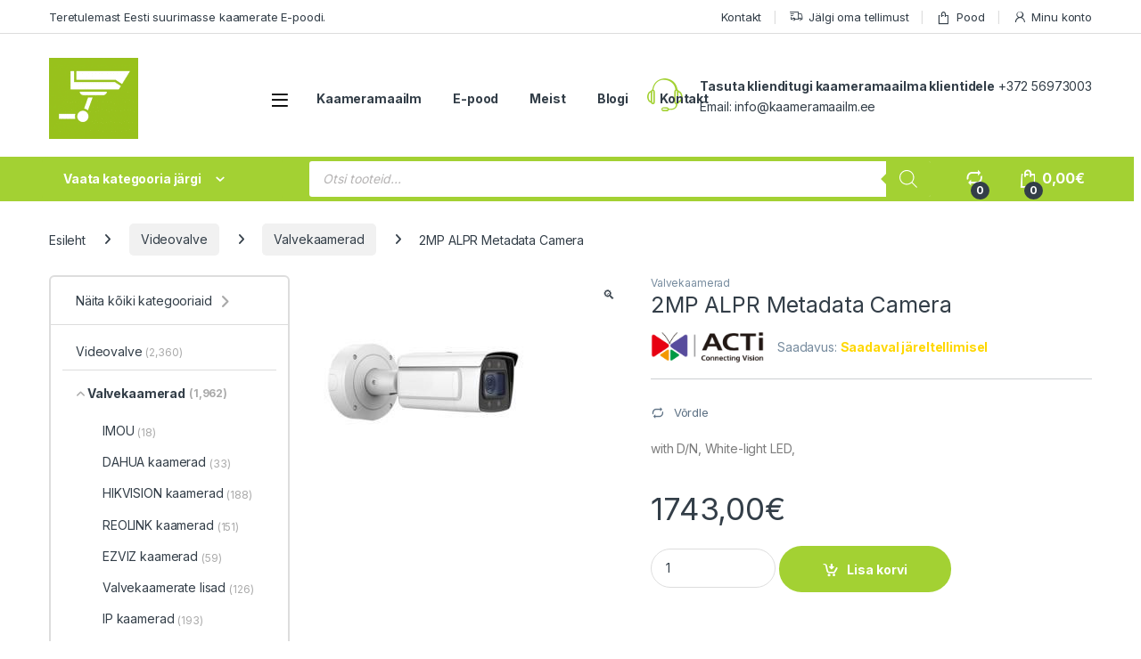

--- FILE ---
content_type: text/html; charset=UTF-8
request_url: https://kaameramaailm.ee/toode/2mp-alpr-metadata-camera-37/
body_size: 40758
content:
<!DOCTYPE html>
<html lang="et">
<head>
<meta charset="UTF-8">
<meta name="viewport" content="width=device-width, initial-scale=1">
<link rel="profile" href="http://gmpg.org/xfn/11">
<link rel="pingback" href="https://kaameramaailm.ee/xmlrpc.php">

<title>2MP ALPR Metadata Camera &#8211; Kaameramaailm</title>
<meta name='robots' content='max-image-preview:large' />
<script id="cookie-law-info-gcm-var-js">
var _ckyGcm = {"status":true,"default_settings":[{"analytics":"granted","advertisement":"granted","functional":"granted","necessary":"granted","ad_user_data":"granted","ad_personalization":"granted","regions":"All"}],"wait_for_update":2000,"url_passthrough":false,"ads_data_redaction":false}</script>
<script id="cookie-law-info-gcm-js" type="text/javascript" src="https://kaameramaailm.ee/wp-content/plugins/cookie-law-info/lite/frontend/js/gcm.min.js"></script> <script id="cookieyes" type="text/javascript" src="https://cdn-cookieyes.com/client_data/03b339c0e7a909712bbeff04/script.js"></script>
<!-- Google Tag Manager for WordPress by gtm4wp.com -->
<script data-cfasync="false" data-pagespeed-no-defer>
	var gtm4wp_datalayer_name = "dataLayer";
	var dataLayer = dataLayer || [];
	const gtm4wp_use_sku_instead = 0;
	const gtm4wp_currency = 'EUR';
	const gtm4wp_product_per_impression = 10;
	const gtm4wp_clear_ecommerce = false;
	const gtm4wp_datalayer_max_timeout = 2000;
</script>
<!-- End Google Tag Manager for WordPress by gtm4wp.com --><script>window._wca = window._wca || [];</script>
<link rel='dns-prefetch' href='//stats.wp.com' />
<link rel='dns-prefetch' href='//capi-automation.s3.us-east-2.amazonaws.com' />
<link rel='dns-prefetch' href='//fonts.googleapis.com' />
<link rel="alternate" type="application/rss+xml" title="Kaameramaailm &raquo; RSS" href="https://kaameramaailm.ee/feed/" />
<link rel="alternate" type="application/rss+xml" title="Kaameramaailm &raquo; Kommentaaride RSS" href="https://kaameramaailm.ee/comments/feed/" />
<link rel="alternate" type="application/rss+xml" title="Kaameramaailm &raquo; 2MP ALPR Metadata Camera Kommentaaride RSS" href="https://kaameramaailm.ee/toode/2mp-alpr-metadata-camera-37/feed/" />
<link rel="alternate" title="oEmbed (JSON)" type="application/json+oembed" href="https://kaameramaailm.ee/wp-json/oembed/1.0/embed?url=https%3A%2F%2Fkaameramaailm.ee%2Ftoode%2F2mp-alpr-metadata-camera-37%2F" />
<link rel="alternate" title="oEmbed (XML)" type="text/xml+oembed" href="https://kaameramaailm.ee/wp-json/oembed/1.0/embed?url=https%3A%2F%2Fkaameramaailm.ee%2Ftoode%2F2mp-alpr-metadata-camera-37%2F&#038;format=xml" />
<style id='wp-img-auto-sizes-contain-inline-css' type='text/css'>
img:is([sizes=auto i],[sizes^="auto," i]){contain-intrinsic-size:3000px 1500px}
/*# sourceURL=wp-img-auto-sizes-contain-inline-css */
</style>
<style id='wp-emoji-styles-inline-css' type='text/css'>

	img.wp-smiley, img.emoji {
		display: inline !important;
		border: none !important;
		box-shadow: none !important;
		height: 1em !important;
		width: 1em !important;
		margin: 0 0.07em !important;
		vertical-align: -0.1em !important;
		background: none !important;
		padding: 0 !important;
	}
/*# sourceURL=wp-emoji-styles-inline-css */
</style>
<style id='wp-block-library-inline-css' type='text/css'>
:root{--wp-block-synced-color:#7a00df;--wp-block-synced-color--rgb:122,0,223;--wp-bound-block-color:var(--wp-block-synced-color);--wp-editor-canvas-background:#ddd;--wp-admin-theme-color:#007cba;--wp-admin-theme-color--rgb:0,124,186;--wp-admin-theme-color-darker-10:#006ba1;--wp-admin-theme-color-darker-10--rgb:0,107,160.5;--wp-admin-theme-color-darker-20:#005a87;--wp-admin-theme-color-darker-20--rgb:0,90,135;--wp-admin-border-width-focus:2px}@media (min-resolution:192dpi){:root{--wp-admin-border-width-focus:1.5px}}.wp-element-button{cursor:pointer}:root .has-very-light-gray-background-color{background-color:#eee}:root .has-very-dark-gray-background-color{background-color:#313131}:root .has-very-light-gray-color{color:#eee}:root .has-very-dark-gray-color{color:#313131}:root .has-vivid-green-cyan-to-vivid-cyan-blue-gradient-background{background:linear-gradient(135deg,#00d084,#0693e3)}:root .has-purple-crush-gradient-background{background:linear-gradient(135deg,#34e2e4,#4721fb 50%,#ab1dfe)}:root .has-hazy-dawn-gradient-background{background:linear-gradient(135deg,#faaca8,#dad0ec)}:root .has-subdued-olive-gradient-background{background:linear-gradient(135deg,#fafae1,#67a671)}:root .has-atomic-cream-gradient-background{background:linear-gradient(135deg,#fdd79a,#004a59)}:root .has-nightshade-gradient-background{background:linear-gradient(135deg,#330968,#31cdcf)}:root .has-midnight-gradient-background{background:linear-gradient(135deg,#020381,#2874fc)}:root{--wp--preset--font-size--normal:16px;--wp--preset--font-size--huge:42px}.has-regular-font-size{font-size:1em}.has-larger-font-size{font-size:2.625em}.has-normal-font-size{font-size:var(--wp--preset--font-size--normal)}.has-huge-font-size{font-size:var(--wp--preset--font-size--huge)}.has-text-align-center{text-align:center}.has-text-align-left{text-align:left}.has-text-align-right{text-align:right}.has-fit-text{white-space:nowrap!important}#end-resizable-editor-section{display:none}.aligncenter{clear:both}.items-justified-left{justify-content:flex-start}.items-justified-center{justify-content:center}.items-justified-right{justify-content:flex-end}.items-justified-space-between{justify-content:space-between}.screen-reader-text{border:0;clip-path:inset(50%);height:1px;margin:-1px;overflow:hidden;padding:0;position:absolute;width:1px;word-wrap:normal!important}.screen-reader-text:focus{background-color:#ddd;clip-path:none;color:#444;display:block;font-size:1em;height:auto;left:5px;line-height:normal;padding:15px 23px 14px;text-decoration:none;top:5px;width:auto;z-index:100000}html :where(.has-border-color){border-style:solid}html :where([style*=border-top-color]){border-top-style:solid}html :where([style*=border-right-color]){border-right-style:solid}html :where([style*=border-bottom-color]){border-bottom-style:solid}html :where([style*=border-left-color]){border-left-style:solid}html :where([style*=border-width]){border-style:solid}html :where([style*=border-top-width]){border-top-style:solid}html :where([style*=border-right-width]){border-right-style:solid}html :where([style*=border-bottom-width]){border-bottom-style:solid}html :where([style*=border-left-width]){border-left-style:solid}html :where(img[class*=wp-image-]){height:auto;max-width:100%}:where(figure){margin:0 0 1em}html :where(.is-position-sticky){--wp-admin--admin-bar--position-offset:var(--wp-admin--admin-bar--height,0px)}@media screen and (max-width:600px){html :where(.is-position-sticky){--wp-admin--admin-bar--position-offset:0px}}

/*# sourceURL=wp-block-library-inline-css */
</style><style id='global-styles-inline-css' type='text/css'>
:root{--wp--preset--aspect-ratio--square: 1;--wp--preset--aspect-ratio--4-3: 4/3;--wp--preset--aspect-ratio--3-4: 3/4;--wp--preset--aspect-ratio--3-2: 3/2;--wp--preset--aspect-ratio--2-3: 2/3;--wp--preset--aspect-ratio--16-9: 16/9;--wp--preset--aspect-ratio--9-16: 9/16;--wp--preset--color--black: #000000;--wp--preset--color--cyan-bluish-gray: #abb8c3;--wp--preset--color--white: #ffffff;--wp--preset--color--pale-pink: #f78da7;--wp--preset--color--vivid-red: #cf2e2e;--wp--preset--color--luminous-vivid-orange: #ff6900;--wp--preset--color--luminous-vivid-amber: #fcb900;--wp--preset--color--light-green-cyan: #7bdcb5;--wp--preset--color--vivid-green-cyan: #00d084;--wp--preset--color--pale-cyan-blue: #8ed1fc;--wp--preset--color--vivid-cyan-blue: #0693e3;--wp--preset--color--vivid-purple: #9b51e0;--wp--preset--gradient--vivid-cyan-blue-to-vivid-purple: linear-gradient(135deg,rgb(6,147,227) 0%,rgb(155,81,224) 100%);--wp--preset--gradient--light-green-cyan-to-vivid-green-cyan: linear-gradient(135deg,rgb(122,220,180) 0%,rgb(0,208,130) 100%);--wp--preset--gradient--luminous-vivid-amber-to-luminous-vivid-orange: linear-gradient(135deg,rgb(252,185,0) 0%,rgb(255,105,0) 100%);--wp--preset--gradient--luminous-vivid-orange-to-vivid-red: linear-gradient(135deg,rgb(255,105,0) 0%,rgb(207,46,46) 100%);--wp--preset--gradient--very-light-gray-to-cyan-bluish-gray: linear-gradient(135deg,rgb(238,238,238) 0%,rgb(169,184,195) 100%);--wp--preset--gradient--cool-to-warm-spectrum: linear-gradient(135deg,rgb(74,234,220) 0%,rgb(151,120,209) 20%,rgb(207,42,186) 40%,rgb(238,44,130) 60%,rgb(251,105,98) 80%,rgb(254,248,76) 100%);--wp--preset--gradient--blush-light-purple: linear-gradient(135deg,rgb(255,206,236) 0%,rgb(152,150,240) 100%);--wp--preset--gradient--blush-bordeaux: linear-gradient(135deg,rgb(254,205,165) 0%,rgb(254,45,45) 50%,rgb(107,0,62) 100%);--wp--preset--gradient--luminous-dusk: linear-gradient(135deg,rgb(255,203,112) 0%,rgb(199,81,192) 50%,rgb(65,88,208) 100%);--wp--preset--gradient--pale-ocean: linear-gradient(135deg,rgb(255,245,203) 0%,rgb(182,227,212) 50%,rgb(51,167,181) 100%);--wp--preset--gradient--electric-grass: linear-gradient(135deg,rgb(202,248,128) 0%,rgb(113,206,126) 100%);--wp--preset--gradient--midnight: linear-gradient(135deg,rgb(2,3,129) 0%,rgb(40,116,252) 100%);--wp--preset--font-size--small: 13px;--wp--preset--font-size--medium: 20px;--wp--preset--font-size--large: 36px;--wp--preset--font-size--x-large: 42px;--wp--preset--spacing--20: 0.44rem;--wp--preset--spacing--30: 0.67rem;--wp--preset--spacing--40: 1rem;--wp--preset--spacing--50: 1.5rem;--wp--preset--spacing--60: 2.25rem;--wp--preset--spacing--70: 3.38rem;--wp--preset--spacing--80: 5.06rem;--wp--preset--shadow--natural: 6px 6px 9px rgba(0, 0, 0, 0.2);--wp--preset--shadow--deep: 12px 12px 50px rgba(0, 0, 0, 0.4);--wp--preset--shadow--sharp: 6px 6px 0px rgba(0, 0, 0, 0.2);--wp--preset--shadow--outlined: 6px 6px 0px -3px rgb(255, 255, 255), 6px 6px rgb(0, 0, 0);--wp--preset--shadow--crisp: 6px 6px 0px rgb(0, 0, 0);}:where(.is-layout-flex){gap: 0.5em;}:where(.is-layout-grid){gap: 0.5em;}body .is-layout-flex{display: flex;}.is-layout-flex{flex-wrap: wrap;align-items: center;}.is-layout-flex > :is(*, div){margin: 0;}body .is-layout-grid{display: grid;}.is-layout-grid > :is(*, div){margin: 0;}:where(.wp-block-columns.is-layout-flex){gap: 2em;}:where(.wp-block-columns.is-layout-grid){gap: 2em;}:where(.wp-block-post-template.is-layout-flex){gap: 1.25em;}:where(.wp-block-post-template.is-layout-grid){gap: 1.25em;}.has-black-color{color: var(--wp--preset--color--black) !important;}.has-cyan-bluish-gray-color{color: var(--wp--preset--color--cyan-bluish-gray) !important;}.has-white-color{color: var(--wp--preset--color--white) !important;}.has-pale-pink-color{color: var(--wp--preset--color--pale-pink) !important;}.has-vivid-red-color{color: var(--wp--preset--color--vivid-red) !important;}.has-luminous-vivid-orange-color{color: var(--wp--preset--color--luminous-vivid-orange) !important;}.has-luminous-vivid-amber-color{color: var(--wp--preset--color--luminous-vivid-amber) !important;}.has-light-green-cyan-color{color: var(--wp--preset--color--light-green-cyan) !important;}.has-vivid-green-cyan-color{color: var(--wp--preset--color--vivid-green-cyan) !important;}.has-pale-cyan-blue-color{color: var(--wp--preset--color--pale-cyan-blue) !important;}.has-vivid-cyan-blue-color{color: var(--wp--preset--color--vivid-cyan-blue) !important;}.has-vivid-purple-color{color: var(--wp--preset--color--vivid-purple) !important;}.has-black-background-color{background-color: var(--wp--preset--color--black) !important;}.has-cyan-bluish-gray-background-color{background-color: var(--wp--preset--color--cyan-bluish-gray) !important;}.has-white-background-color{background-color: var(--wp--preset--color--white) !important;}.has-pale-pink-background-color{background-color: var(--wp--preset--color--pale-pink) !important;}.has-vivid-red-background-color{background-color: var(--wp--preset--color--vivid-red) !important;}.has-luminous-vivid-orange-background-color{background-color: var(--wp--preset--color--luminous-vivid-orange) !important;}.has-luminous-vivid-amber-background-color{background-color: var(--wp--preset--color--luminous-vivid-amber) !important;}.has-light-green-cyan-background-color{background-color: var(--wp--preset--color--light-green-cyan) !important;}.has-vivid-green-cyan-background-color{background-color: var(--wp--preset--color--vivid-green-cyan) !important;}.has-pale-cyan-blue-background-color{background-color: var(--wp--preset--color--pale-cyan-blue) !important;}.has-vivid-cyan-blue-background-color{background-color: var(--wp--preset--color--vivid-cyan-blue) !important;}.has-vivid-purple-background-color{background-color: var(--wp--preset--color--vivid-purple) !important;}.has-black-border-color{border-color: var(--wp--preset--color--black) !important;}.has-cyan-bluish-gray-border-color{border-color: var(--wp--preset--color--cyan-bluish-gray) !important;}.has-white-border-color{border-color: var(--wp--preset--color--white) !important;}.has-pale-pink-border-color{border-color: var(--wp--preset--color--pale-pink) !important;}.has-vivid-red-border-color{border-color: var(--wp--preset--color--vivid-red) !important;}.has-luminous-vivid-orange-border-color{border-color: var(--wp--preset--color--luminous-vivid-orange) !important;}.has-luminous-vivid-amber-border-color{border-color: var(--wp--preset--color--luminous-vivid-amber) !important;}.has-light-green-cyan-border-color{border-color: var(--wp--preset--color--light-green-cyan) !important;}.has-vivid-green-cyan-border-color{border-color: var(--wp--preset--color--vivid-green-cyan) !important;}.has-pale-cyan-blue-border-color{border-color: var(--wp--preset--color--pale-cyan-blue) !important;}.has-vivid-cyan-blue-border-color{border-color: var(--wp--preset--color--vivid-cyan-blue) !important;}.has-vivid-purple-border-color{border-color: var(--wp--preset--color--vivid-purple) !important;}.has-vivid-cyan-blue-to-vivid-purple-gradient-background{background: var(--wp--preset--gradient--vivid-cyan-blue-to-vivid-purple) !important;}.has-light-green-cyan-to-vivid-green-cyan-gradient-background{background: var(--wp--preset--gradient--light-green-cyan-to-vivid-green-cyan) !important;}.has-luminous-vivid-amber-to-luminous-vivid-orange-gradient-background{background: var(--wp--preset--gradient--luminous-vivid-amber-to-luminous-vivid-orange) !important;}.has-luminous-vivid-orange-to-vivid-red-gradient-background{background: var(--wp--preset--gradient--luminous-vivid-orange-to-vivid-red) !important;}.has-very-light-gray-to-cyan-bluish-gray-gradient-background{background: var(--wp--preset--gradient--very-light-gray-to-cyan-bluish-gray) !important;}.has-cool-to-warm-spectrum-gradient-background{background: var(--wp--preset--gradient--cool-to-warm-spectrum) !important;}.has-blush-light-purple-gradient-background{background: var(--wp--preset--gradient--blush-light-purple) !important;}.has-blush-bordeaux-gradient-background{background: var(--wp--preset--gradient--blush-bordeaux) !important;}.has-luminous-dusk-gradient-background{background: var(--wp--preset--gradient--luminous-dusk) !important;}.has-pale-ocean-gradient-background{background: var(--wp--preset--gradient--pale-ocean) !important;}.has-electric-grass-gradient-background{background: var(--wp--preset--gradient--electric-grass) !important;}.has-midnight-gradient-background{background: var(--wp--preset--gradient--midnight) !important;}.has-small-font-size{font-size: var(--wp--preset--font-size--small) !important;}.has-medium-font-size{font-size: var(--wp--preset--font-size--medium) !important;}.has-large-font-size{font-size: var(--wp--preset--font-size--large) !important;}.has-x-large-font-size{font-size: var(--wp--preset--font-size--x-large) !important;}
/*# sourceURL=global-styles-inline-css */
</style>

<style id='classic-theme-styles-inline-css' type='text/css'>
/*! This file is auto-generated */
.wp-block-button__link{color:#fff;background-color:#32373c;border-radius:9999px;box-shadow:none;text-decoration:none;padding:calc(.667em + 2px) calc(1.333em + 2px);font-size:1.125em}.wp-block-file__button{background:#32373c;color:#fff;text-decoration:none}
/*# sourceURL=/wp-includes/css/classic-themes.min.css */
</style>
<link rel='stylesheet' id='mas-wc-brands-style-css' href='https://kaameramaailm.ee/wp-content/plugins/mas-woocommerce-brands/assets/css/style.css?ver=1.1.0' type='text/css' media='all' />
<link rel='stylesheet' id='photoswipe-css' href='https://kaameramaailm.ee/wp-content/plugins/woocommerce/assets/css/photoswipe/photoswipe.min.css?ver=10.4.3' type='text/css' media='all' />
<link rel='stylesheet' id='photoswipe-default-skin-css' href='https://kaameramaailm.ee/wp-content/plugins/woocommerce/assets/css/photoswipe/default-skin/default-skin.min.css?ver=10.4.3' type='text/css' media='all' />
<style id='woocommerce-inline-inline-css' type='text/css'>
.woocommerce form .form-row .required { visibility: visible; }
/*# sourceURL=woocommerce-inline-inline-css */
</style>
<link rel='stylesheet' id='montonio-style-css' href='https://kaameramaailm.ee/wp-content/plugins/montonio-for-woocommerce/assets/css/montonio-style.css?ver=9.3.2' type='text/css' media='all' />
<link rel='stylesheet' id='dgwt-wcas-style-css' href='https://kaameramaailm.ee/wp-content/plugins/ajax-search-for-woocommerce-premium/assets/css/style.min.css?ver=1.31.0' type='text/css' media='all' />
<link rel='stylesheet' id='electro-fonts-css' href='https://fonts.googleapis.com/css2?family=Inter:wght@300;400;600;700&#038;display=swap' type='text/css' media='all' />
<link rel='stylesheet' id='font-electro-css' href='https://kaameramaailm.ee/wp-content/themes/electro/assets/css/font-electro.css?ver=3.6.5' type='text/css' media='all' />
<link rel='stylesheet' id='fontawesome-css' href='https://kaameramaailm.ee/wp-content/themes/electro/assets/vendor/fontawesome/css/all.min.css?ver=3.6.5' type='text/css' media='all' />
<link rel='stylesheet' id='animate-css-css' href='https://kaameramaailm.ee/wp-content/themes/electro/assets/vendor/animate.css/animate.min.css?ver=3.6.5' type='text/css' media='all' />
<link rel='stylesheet' id='electro-style-css' href='https://kaameramaailm.ee/wp-content/themes/electro/style.min.css?ver=3.6.5' type='text/css' media='all' />
<link rel='stylesheet' id='electro-child-style-css' href='https://kaameramaailm.ee/wp-content/themes/electro-child/style.css?ver=3.6.5' type='text/css' media='all' />
<link rel='stylesheet' id='electro-color-css' href='https://kaameramaailm.ee/wp-content/themes/electro/assets/css/colors/green.min.css?ver=3.6.5' type='text/css' media='all' />
<link rel='stylesheet' id='jquery-fixedheadertable-style-css' href='https://kaameramaailm.ee/wp-content/plugins/yith-woocommerce-compare/assets/css/jquery.dataTables.css?ver=1.10.18' type='text/css' media='all' />
<link rel='stylesheet' id='yith_woocompare_page-css' href='https://kaameramaailm.ee/wp-content/plugins/yith-woocommerce-compare/assets/css/compare.css?ver=3.6.0' type='text/css' media='all' />
<link rel='stylesheet' id='yith-woocompare-widget-css' href='https://kaameramaailm.ee/wp-content/plugins/yith-woocommerce-compare/assets/css/widget.css?ver=3.6.0' type='text/css' media='all' />
<link rel='stylesheet' id='woo_discount_pro_style-css' href='https://kaameramaailm.ee/wp-content/plugins/woo-discount-rules-pro/Assets/Css/awdr_style.css?ver=2.6.13' type='text/css' media='all' />
<script type="text/javascript" src="https://kaameramaailm.ee/wp-content/plugins/google-analytics-premium/assets/js/frontend-gtag.min.js?ver=9.11.1" id="monsterinsights-frontend-script-js" async="async" data-wp-strategy="async"></script>
<script data-cfasync="false" data-wpfc-render="false" type="text/javascript" data-cookieyes="cookieyes-analytics" id='monsterinsights-frontend-script-js-extra'>/* <![CDATA[ */
var monsterinsights_frontend = {"js_events_tracking":"true","download_extensions":"doc,pdf,ppt,zip,xls,docx,pptx,xlsx","inbound_paths":"[{\"path\":\"\\\/go\\\/\",\"label\":\"affiliate\"},{\"path\":\"\\\/recommend\\\/\",\"label\":\"affiliate\"}]","home_url":"https:\/\/kaameramaailm.ee","hash_tracking":"false","v4_id":"G-VTZZL2G9WT"};/* ]]> */
</script>
<script type="text/javascript" src="https://kaameramaailm.ee/wp-includes/js/jquery/jquery.min.js?ver=3.7.1" id="jquery-core-js"></script>
<script type="text/javascript" src="https://kaameramaailm.ee/wp-includes/js/jquery/jquery-migrate.min.js?ver=3.4.1" id="jquery-migrate-js"></script>
<script type="text/javascript" src="https://kaameramaailm.ee/wp-content/plugins/woocommerce/assets/js/jquery-blockui/jquery.blockUI.min.js?ver=2.7.0-wc.10.4.3" id="wc-jquery-blockui-js" data-wp-strategy="defer"></script>
<script type="text/javascript" id="wc-add-to-cart-js-extra">
/* <![CDATA[ */
var wc_add_to_cart_params = {"ajax_url":"/wp-admin/admin-ajax.php","wc_ajax_url":"/?wc-ajax=%%endpoint%%","i18n_view_cart":"Vaata ostukorvi","cart_url":"https://kaameramaailm.ee/ostukorv/","is_cart":"","cart_redirect_after_add":"no"};
//# sourceURL=wc-add-to-cart-js-extra
/* ]]> */
</script>
<script type="text/javascript" src="https://kaameramaailm.ee/wp-content/plugins/woocommerce/assets/js/frontend/add-to-cart.min.js?ver=10.4.3" id="wc-add-to-cart-js" data-wp-strategy="defer"></script>
<script type="text/javascript" src="https://kaameramaailm.ee/wp-content/plugins/woocommerce/assets/js/zoom/jquery.zoom.min.js?ver=1.7.21-wc.10.4.3" id="wc-zoom-js" defer="defer" data-wp-strategy="defer"></script>
<script type="text/javascript" src="https://kaameramaailm.ee/wp-content/plugins/woocommerce/assets/js/flexslider/jquery.flexslider.min.js?ver=2.7.2-wc.10.4.3" id="wc-flexslider-js" defer="defer" data-wp-strategy="defer"></script>
<script type="text/javascript" src="https://kaameramaailm.ee/wp-content/plugins/woocommerce/assets/js/photoswipe/photoswipe.min.js?ver=4.1.1-wc.10.4.3" id="wc-photoswipe-js" defer="defer" data-wp-strategy="defer"></script>
<script type="text/javascript" src="https://kaameramaailm.ee/wp-content/plugins/woocommerce/assets/js/photoswipe/photoswipe-ui-default.min.js?ver=4.1.1-wc.10.4.3" id="wc-photoswipe-ui-default-js" defer="defer" data-wp-strategy="defer"></script>
<script type="text/javascript" id="wc-single-product-js-extra">
/* <![CDATA[ */
var wc_single_product_params = {"i18n_required_rating_text":"Palun vali hinnang","i18n_rating_options":["1 of 5 stars","2 of 5 stars","3 of 5 stars","4 of 5 stars","5 of 5 stars"],"i18n_product_gallery_trigger_text":"View full-screen image gallery","review_rating_required":"yes","flexslider":{"rtl":false,"animation":"slide","smoothHeight":true,"directionNav":false,"controlNav":true,"slideshow":false,"animationSpeed":500,"animationLoop":false,"allowOneSlide":false},"zoom_enabled":"1","zoom_options":[],"photoswipe_enabled":"1","photoswipe_options":{"shareEl":false,"closeOnScroll":false,"history":false,"hideAnimationDuration":0,"showAnimationDuration":0},"flexslider_enabled":"1"};
//# sourceURL=wc-single-product-js-extra
/* ]]> */
</script>
<script type="text/javascript" src="https://kaameramaailm.ee/wp-content/plugins/woocommerce/assets/js/frontend/single-product.min.js?ver=10.4.3" id="wc-single-product-js" defer="defer" data-wp-strategy="defer"></script>
<script type="text/javascript" src="https://kaameramaailm.ee/wp-content/plugins/woocommerce/assets/js/js-cookie/js.cookie.min.js?ver=2.1.4-wc.10.4.3" id="wc-js-cookie-js" defer="defer" data-wp-strategy="defer"></script>
<script type="text/javascript" id="woocommerce-js-extra">
/* <![CDATA[ */
var woocommerce_params = {"ajax_url":"/wp-admin/admin-ajax.php","wc_ajax_url":"/?wc-ajax=%%endpoint%%","i18n_password_show":"Show password","i18n_password_hide":"Hide password"};
//# sourceURL=woocommerce-js-extra
/* ]]> */
</script>
<script type="text/javascript" src="https://kaameramaailm.ee/wp-content/plugins/woocommerce/assets/js/frontend/woocommerce.min.js?ver=10.4.3" id="woocommerce-js" defer="defer" data-wp-strategy="defer"></script>
<script type="text/javascript" src="https://kaameramaailm.ee/wp-content/plugins/js_composer/assets/js/vendors/woocommerce-add-to-cart.js?ver=8.7.2" id="vc_woocommerce-add-to-cart-js-js"></script>
<script type="text/javascript" id="wc-cart-fragments-js-extra">
/* <![CDATA[ */
var wc_cart_fragments_params = {"ajax_url":"/wp-admin/admin-ajax.php","wc_ajax_url":"/?wc-ajax=%%endpoint%%","cart_hash_key":"wc_cart_hash_26bef85c3967a33a9ee3328077abd7d4","fragment_name":"wc_fragments_26bef85c3967a33a9ee3328077abd7d4","request_timeout":"5000"};
//# sourceURL=wc-cart-fragments-js-extra
/* ]]> */
</script>
<script type="text/javascript" src="https://kaameramaailm.ee/wp-content/plugins/woocommerce/assets/js/frontend/cart-fragments.min.js?ver=10.4.3" id="wc-cart-fragments-js" defer="defer" data-wp-strategy="defer"></script>
<script type="text/javascript" src="https://stats.wp.com/s-202603.js" id="woocommerce-analytics-js" defer="defer" data-wp-strategy="defer"></script>
<script></script><link rel="https://api.w.org/" href="https://kaameramaailm.ee/wp-json/" /><link rel="alternate" title="JSON" type="application/json" href="https://kaameramaailm.ee/wp-json/wp/v2/product/7909" /><link rel="EditURI" type="application/rsd+xml" title="RSD" href="https://kaameramaailm.ee/xmlrpc.php?rsd" />
<meta name="generator" content="WordPress 6.9" />
<meta name="generator" content="WooCommerce 10.4.3" />
<link rel="canonical" href="https://kaameramaailm.ee/toode/2mp-alpr-metadata-camera-37/" />
<link rel='shortlink' href='https://kaameramaailm.ee/?p=7909' />
<meta name="generator" content="Redux 4.5.10" />            <link href="https://cdnjs.cloudflare.com/ajax/libs/chosen/1.8.7/chosen.css" rel="stylesheet" />
            <script src="https://cdnjs.cloudflare.com/ajax/libs/chosen/1.8.7/chosen.jquery.min.js"></script>
            	<style>img#wpstats{display:none}</style>
		
<!-- Google Tag Manager for WordPress by gtm4wp.com -->
<!-- GTM Container placement set to automatic -->
<script data-cfasync="false" data-pagespeed-no-defer>
	var dataLayer_content = {"pagePostType":"product","pagePostType2":"single-product","pagePostAuthor":"Timo Jaanson","productRatingCounts":[],"productAverageRating":0,"productReviewCount":0,"productType":"simple","productIsVariable":0};
	dataLayer.push( dataLayer_content );
</script>
<script data-cfasync="false" data-pagespeed-no-defer>
(function(w,d,s,l,i){w[l]=w[l]||[];w[l].push({'gtm.start':
new Date().getTime(),event:'gtm.js'});var f=d.getElementsByTagName(s)[0],
j=d.createElement(s),dl=l!='dataLayer'?'&l='+l:'';j.async=true;j.src=
'//www.googletagmanager.com/gtm.js?id='+i+dl;f.parentNode.insertBefore(j,f);
})(window,document,'script','dataLayer','GTM-N98G6Z3');
</script>
<!-- End Google Tag Manager for WordPress by gtm4wp.com -->		<style>
			.dgwt-wcas-ico-magnifier,.dgwt-wcas-ico-magnifier-handler{max-width:20px}.dgwt-wcas-search-wrapp .dgwt-wcas-sf-wrapp input[type=search].dgwt-wcas-search-input,.dgwt-wcas-search-wrapp .dgwt-wcas-sf-wrapp input[type=search].dgwt-wcas-search-input:hover,.dgwt-wcas-search-wrapp .dgwt-wcas-sf-wrapp input[type=search].dgwt-wcas-search-input:focus{background-color:#fff;color:#0a0000;border-color:#a3d133}.dgwt-wcas-sf-wrapp input[type=search].dgwt-wcas-search-input::placeholder{color:#0a0000;opacity:.3}.dgwt-wcas-sf-wrapp input[type=search].dgwt-wcas-search-input::-webkit-input-placeholder{color:#0a0000;opacity:.3}.dgwt-wcas-sf-wrapp input[type=search].dgwt-wcas-search-input:-moz-placeholder{color:#0a0000;opacity:.3}.dgwt-wcas-sf-wrapp input[type=search].dgwt-wcas-search-input::-moz-placeholder{color:#0a0000;opacity:.3}.dgwt-wcas-sf-wrapp input[type=search].dgwt-wcas-search-input:-ms-input-placeholder{color:#0a0000}.dgwt-wcas-no-submit.dgwt-wcas-search-wrapp .dgwt-wcas-ico-magnifier path,.dgwt-wcas-search-wrapp .dgwt-wcas-close path{fill:#0a0000}.dgwt-wcas-loader-circular-path{stroke:#0a0000}.dgwt-wcas-preloader{opacity:.6}.dgwt-wcas-search-wrapp .dgwt-wcas-sf-wrapp .dgwt-wcas-search-submit::before{border-color:transparent #a3d133}.dgwt-wcas-search-wrapp .dgwt-wcas-sf-wrapp .dgwt-wcas-search-submit:hover::before,.dgwt-wcas-search-wrapp .dgwt-wcas-sf-wrapp .dgwt-wcas-search-submit:focus::before{border-right-color:#a3d133}.dgwt-wcas-search-wrapp .dgwt-wcas-sf-wrapp .dgwt-wcas-search-submit,.dgwt-wcas-om-bar .dgwt-wcas-om-return{background-color:#a3d133;color:#fff}.dgwt-wcas-search-wrapp .dgwt-wcas-ico-magnifier,.dgwt-wcas-search-wrapp .dgwt-wcas-sf-wrapp .dgwt-wcas-search-submit svg path,.dgwt-wcas-om-bar .dgwt-wcas-om-return svg path{fill:#fff}.dgwt-wcas-suggestions-wrapp,.dgwt-wcas-details-wrapp{background-color:#fff}.dgwt-wcas-suggestion-selected{background-color:#a3d133}.dgwt-wcas-suggestions-wrapp,.dgwt-wcas-details-wrapp,.dgwt-wcas-suggestion,.dgwt-wcas-datails-title,.dgwt-wcas-details-more-products{border-color:#a3d133!important}.dgwt-wcas-search-icon{color:#a3d133}.dgwt-wcas-search-icon path{fill:#a3d133}		</style>
			<noscript><style>.woocommerce-product-gallery{ opacity: 1 !important; }</style></noscript>
				<script  type="text/javascript">
				!function(f,b,e,v,n,t,s){if(f.fbq)return;n=f.fbq=function(){n.callMethod?
					n.callMethod.apply(n,arguments):n.queue.push(arguments)};if(!f._fbq)f._fbq=n;
					n.push=n;n.loaded=!0;n.version='2.0';n.queue=[];t=b.createElement(e);t.async=!0;
					t.src=v;s=b.getElementsByTagName(e)[0];s.parentNode.insertBefore(t,s)}(window,
					document,'script','https://connect.facebook.net/en_US/fbevents.js');
			</script>
			<!-- WooCommerce Facebook Integration Begin -->
			<script  type="text/javascript">

				fbq('init', '850758468870473', {}, {
    "agent": "woocommerce_6-10.4.3-3.5.15"
});

				document.addEventListener( 'DOMContentLoaded', function() {
					// Insert placeholder for events injected when a product is added to the cart through AJAX.
					document.body.insertAdjacentHTML( 'beforeend', '<div class=\"wc-facebook-pixel-event-placeholder\"></div>' );
				}, false );

			</script>
			<!-- WooCommerce Facebook Integration End -->
			<meta name="generator" content="Powered by WPBakery Page Builder - drag and drop page builder for WordPress."/>
<meta name="generator" content="Powered by Slider Revolution 6.6.15 - responsive, Mobile-Friendly Slider Plugin for WordPress with comfortable drag and drop interface." />

		<!-- MonsterInsights Form Tracking -->
		<script data-cfasync="false" data-wpfc-render="false" type="text/javascript" data-cookieyes="cookieyes-analytics">
			function monsterinsights_forms_record_impression(event) {
				monsterinsights_add_bloom_forms_ids();
				var monsterinsights_forms = document.getElementsByTagName("form");
				var monsterinsights_forms_i;
				for (monsterinsights_forms_i = 0; monsterinsights_forms_i < monsterinsights_forms.length; monsterinsights_forms_i++) {
					var monsterinsights_form_id = monsterinsights_forms[monsterinsights_forms_i].getAttribute("id");
					var skip_conversion = false;
					/* Check to see if it's contact form 7 if the id isn't set */
					if (!monsterinsights_form_id) {
						monsterinsights_form_id = monsterinsights_forms[monsterinsights_forms_i].parentElement.getAttribute("id");
						if (monsterinsights_form_id && monsterinsights_form_id.lastIndexOf('wpcf7-f', 0) === 0) {
							/* If so, let's grab that and set it to be the form's ID*/
							var tokens = monsterinsights_form_id.split('-').slice(0, 2);
							var result = tokens.join('-');
							monsterinsights_forms[monsterinsights_forms_i].setAttribute("id", result);/* Now we can do just what we did above */
							monsterinsights_form_id = monsterinsights_forms[monsterinsights_forms_i].getAttribute("id");
						} else {
							monsterinsights_form_id = false;
						}
					}

					/* Check if it's Ninja Forms & id isn't set. */
					if (!monsterinsights_form_id && monsterinsights_forms[monsterinsights_forms_i].parentElement.className.indexOf('nf-form-layout') >= 0) {
						monsterinsights_form_id = monsterinsights_forms[monsterinsights_forms_i].parentElement.parentElement.parentElement.getAttribute('id');
						if (monsterinsights_form_id && 0 === monsterinsights_form_id.lastIndexOf('nf-form-', 0)) {
							/* If so, let's grab that and set it to be the form's ID*/
							tokens = monsterinsights_form_id.split('-').slice(0, 3);
							result = tokens.join('-');
							monsterinsights_forms[monsterinsights_forms_i].setAttribute('id', result);
							/* Now we can do just what we did above */
							monsterinsights_form_id = monsterinsights_forms[monsterinsights_forms_i].getAttribute('id');
							skip_conversion = true;
						}
					}

					if (monsterinsights_form_id && monsterinsights_form_id !== 'commentform' && monsterinsights_form_id !== 'adminbar-search') {
						__gtagTracker('event', 'impression', {
							event_category: 'form',
							event_label: monsterinsights_form_id,
							value: 1,
							non_interaction: true
						});

						/* If a WPForms Form, we can use custom tracking */
						if (monsterinsights_form_id && 0 === monsterinsights_form_id.lastIndexOf('wpforms-form-', 0)) {
							continue;
						}

						/* Formiddable Forms, use custom tracking */
						if (monsterinsights_forms_has_class(monsterinsights_forms[monsterinsights_forms_i], 'frm-show-form')) {
							continue;
						}

						/* If a Gravity Form, we can use custom tracking */
						if (monsterinsights_form_id && 0 === monsterinsights_form_id.lastIndexOf('gform_', 0)) {
							continue;
						}

						/* If Ninja forms, we use custom conversion tracking */
						if (skip_conversion) {
							continue;
						}

						var custom_conversion_mi_forms = false;
						if (custom_conversion_mi_forms) {
							continue;
						}

						if (window.jQuery) {
							(function (form_id) {
								jQuery(document).ready(function () {
									jQuery('#' + form_id).on('submit', monsterinsights_forms_record_conversion);
								});
							})(monsterinsights_form_id);
						} else {
							var __gaFormsTrackerWindow = window;
							if (__gaFormsTrackerWindow.addEventListener) {
								document.getElementById(monsterinsights_form_id).addEventListener("submit", monsterinsights_forms_record_conversion, false);
							} else {
								if (__gaFormsTrackerWindow.attachEvent) {
									document.getElementById(monsterinsights_form_id).attachEvent("onsubmit", monsterinsights_forms_record_conversion);
								}
							}
						}

					} else {
						continue;
					}
				}
			}

			function monsterinsights_forms_has_class(element, className) {
				return (' ' + element.className + ' ').indexOf(' ' + className + ' ') > -1;
			}

			function monsterinsights_forms_record_conversion(event) {
				var monsterinsights_form_conversion_id = event.target.id;
				var monsterinsights_form_action = event.target.getAttribute("miforms-action");
				if (monsterinsights_form_conversion_id && !monsterinsights_form_action) {
					document.getElementById(monsterinsights_form_conversion_id).setAttribute("miforms-action", "submitted");
					__gtagTracker('event', 'conversion', {
						event_category: 'form',
						event_label: monsterinsights_form_conversion_id,
						value: 1,
					});
				}
			}

			/* Attach the events to all clicks in the document after page and GA has loaded */
			function monsterinsights_forms_load() {
				if (typeof (__gtagTracker) !== 'undefined' && __gtagTracker) {
					var __gtagFormsTrackerWindow = window;
					if (__gtagFormsTrackerWindow.addEventListener) {
						__gtagFormsTrackerWindow.addEventListener("load", monsterinsights_forms_record_impression, false);
					} else {
						if (__gtagFormsTrackerWindow.attachEvent) {
							__gtagFormsTrackerWindow.attachEvent("onload", monsterinsights_forms_record_impression);
						}
					}
				} else {
					setTimeout(monsterinsights_forms_load, 200);
				}
			}

			/* Custom Ninja Forms impression tracking */
			if (window.jQuery) {
				jQuery(document).on('nfFormReady', function (e, layoutView) {
					var label = layoutView.el;
					label = label.substring(1, label.length);
					label = label.split('-').slice(0, 3).join('-');
					__gtagTracker('event', 'impression', {
						event_category: 'form',
						event_label: label,
						value: 1,
						non_interaction: true
					});
				});
			}

			/* Custom Bloom Form tracker */
			function monsterinsights_add_bloom_forms_ids() {
				var bloom_forms = document.querySelectorAll('.et_bloom_form_content form');
				if (bloom_forms.length > 0) {
					for (var i = 0; i < bloom_forms.length; i++) {
						if ('' === bloom_forms[i].id) {
							var form_parent_root = monsterinsights_find_parent_with_class(bloom_forms[i], 'et_bloom_optin');
							if (form_parent_root) {
								var classes = form_parent_root.className.split(' ');
								for (var j = 0; j < classes.length; ++j) {
									if (0 === classes[j].indexOf('et_bloom_optin')) {
										bloom_forms[i].id = classes[j];
									}
								}
							}
						}
					}
				}
			}

			function monsterinsights_find_parent_with_class(element, className) {
				if (element.parentNode && '' !== className) {
					if (element.parentNode.className.indexOf(className) >= 0) {
						return element.parentNode;
					} else {
						return monsterinsights_find_parent_with_class(element.parentNode, className);
					}
				}
				return false;
			}

			monsterinsights_forms_load();
		</script>
		<!-- End MonsterInsights Form Tracking -->
		
		<!-- This site uses the Google Analytics by MonsterInsights plugin v9.11.1 - Using Analytics tracking - https://www.monsterinsights.com/ -->
							<script src="//www.googletagmanager.com/gtag/js?id=G-VTZZL2G9WT"  data-cfasync="false" data-wpfc-render="false" type="text/javascript" data-cookieyes="cookieyes-analytics" async></script>
			<script data-cfasync="false" data-wpfc-render="false" type="text/javascript" data-cookieyes="cookieyes-analytics">
				var mi_version = '9.11.1';
				var mi_track_user = true;
				var mi_no_track_reason = '';
								var MonsterInsightsDefaultLocations = {"page_location":"https:\/\/kaameramaailm.ee\/toode\/2mp-alpr-metadata-camera-37\/"};
								if ( typeof MonsterInsightsPrivacyGuardFilter === 'function' ) {
					var MonsterInsightsLocations = (typeof MonsterInsightsExcludeQuery === 'object') ? MonsterInsightsPrivacyGuardFilter( MonsterInsightsExcludeQuery ) : MonsterInsightsPrivacyGuardFilter( MonsterInsightsDefaultLocations );
				} else {
					var MonsterInsightsLocations = (typeof MonsterInsightsExcludeQuery === 'object') ? MonsterInsightsExcludeQuery : MonsterInsightsDefaultLocations;
				}

								var disableStrs = [
										'ga-disable-G-VTZZL2G9WT',
									];

				/* Function to detect opted out users */
				function __gtagTrackerIsOptedOut() {
					for (var index = 0; index < disableStrs.length; index++) {
						if (document.cookie.indexOf(disableStrs[index] + '=true') > -1) {
							return true;
						}
					}

					return false;
				}

				/* Disable tracking if the opt-out cookie exists. */
				if (__gtagTrackerIsOptedOut()) {
					for (var index = 0; index < disableStrs.length; index++) {
						window[disableStrs[index]] = true;
					}
				}

				/* Opt-out function */
				function __gtagTrackerOptout() {
					for (var index = 0; index < disableStrs.length; index++) {
						document.cookie = disableStrs[index] + '=true; expires=Thu, 31 Dec 2099 23:59:59 UTC; path=/';
						window[disableStrs[index]] = true;
					}
				}

				if ('undefined' === typeof gaOptout) {
					function gaOptout() {
						__gtagTrackerOptout();
					}
				}
								window.dataLayer = window.dataLayer || [];

				window.MonsterInsightsDualTracker = {
					helpers: {},
					trackers: {},
				};
				if (mi_track_user) {
					function __gtagDataLayer() {
						dataLayer.push(arguments);
					}

					function __gtagTracker(type, name, parameters) {
						if (!parameters) {
							parameters = {};
						}

						if (parameters.send_to) {
							__gtagDataLayer.apply(null, arguments);
							return;
						}

						if (type === 'event') {
														parameters.send_to = monsterinsights_frontend.v4_id;
							var hookName = name;
							if (typeof parameters['event_category'] !== 'undefined') {
								hookName = parameters['event_category'] + ':' + name;
							}

							if (typeof MonsterInsightsDualTracker.trackers[hookName] !== 'undefined') {
								MonsterInsightsDualTracker.trackers[hookName](parameters);
							} else {
								__gtagDataLayer('event', name, parameters);
							}
							
						} else {
							__gtagDataLayer.apply(null, arguments);
						}
					}

					__gtagTracker('js', new Date());
					__gtagTracker('set', {
						'developer_id.dZGIzZG': true,
											});
					if ( MonsterInsightsLocations.page_location ) {
						__gtagTracker('set', MonsterInsightsLocations);
					}
										__gtagTracker('config', 'G-VTZZL2G9WT', {"forceSSL":"true","anonymize_ip":"true","link_attribution":"true"} );
										window.gtag = __gtagTracker;										(function () {
						/* https://developers.google.com/analytics/devguides/collection/analyticsjs/ */
						/* ga and __gaTracker compatibility shim. */
						var noopfn = function () {
							return null;
						};
						var newtracker = function () {
							return new Tracker();
						};
						var Tracker = function () {
							return null;
						};
						var p = Tracker.prototype;
						p.get = noopfn;
						p.set = noopfn;
						p.send = function () {
							var args = Array.prototype.slice.call(arguments);
							args.unshift('send');
							__gaTracker.apply(null, args);
						};
						var __gaTracker = function () {
							var len = arguments.length;
							if (len === 0) {
								return;
							}
							var f = arguments[len - 1];
							if (typeof f !== 'object' || f === null || typeof f.hitCallback !== 'function') {
								if ('send' === arguments[0]) {
									var hitConverted, hitObject = false, action;
									if ('event' === arguments[1]) {
										if ('undefined' !== typeof arguments[3]) {
											hitObject = {
												'eventAction': arguments[3],
												'eventCategory': arguments[2],
												'eventLabel': arguments[4],
												'value': arguments[5] ? arguments[5] : 1,
											}
										}
									}
									if ('pageview' === arguments[1]) {
										if ('undefined' !== typeof arguments[2]) {
											hitObject = {
												'eventAction': 'page_view',
												'page_path': arguments[2],
											}
										}
									}
									if (typeof arguments[2] === 'object') {
										hitObject = arguments[2];
									}
									if (typeof arguments[5] === 'object') {
										Object.assign(hitObject, arguments[5]);
									}
									if ('undefined' !== typeof arguments[1].hitType) {
										hitObject = arguments[1];
										if ('pageview' === hitObject.hitType) {
											hitObject.eventAction = 'page_view';
										}
									}
									if (hitObject) {
										action = 'timing' === arguments[1].hitType ? 'timing_complete' : hitObject.eventAction;
										hitConverted = mapArgs(hitObject);
										__gtagTracker('event', action, hitConverted);
									}
								}
								return;
							}

							function mapArgs(args) {
								var arg, hit = {};
								var gaMap = {
									'eventCategory': 'event_category',
									'eventAction': 'event_action',
									'eventLabel': 'event_label',
									'eventValue': 'event_value',
									'nonInteraction': 'non_interaction',
									'timingCategory': 'event_category',
									'timingVar': 'name',
									'timingValue': 'value',
									'timingLabel': 'event_label',
									'page': 'page_path',
									'location': 'page_location',
									'title': 'page_title',
									'referrer' : 'page_referrer',
								};
								for (arg in args) {
																		if (!(!args.hasOwnProperty(arg) || !gaMap.hasOwnProperty(arg))) {
										hit[gaMap[arg]] = args[arg];
									} else {
										hit[arg] = args[arg];
									}
								}
								return hit;
							}

							try {
								f.hitCallback();
							} catch (ex) {
							}
						};
						__gaTracker.create = newtracker;
						__gaTracker.getByName = newtracker;
						__gaTracker.getAll = function () {
							return [];
						};
						__gaTracker.remove = noopfn;
						__gaTracker.loaded = true;
						window['__gaTracker'] = __gaTracker;
					})();
									} else {
										console.log("");
					(function () {
						function __gtagTracker() {
							return null;
						}

						window['__gtagTracker'] = __gtagTracker;
						window['gtag'] = __gtagTracker;
					})();
									}
			</script>
										<script data-cfasync="false" data-wpfc-render="false" type="text/javascript" data-cookieyes="cookieyes-analytics">
								
		if ( typeof __gtagTracker === 'function' ) { __gtagTracker( 'config', 'AW-344255421', {"allow_enhanced_conversions":true} ); }
							</script>
														<script data-cfasync="false" data-wpfc-render="false" type="text/javascript" data-cookieyes="cookieyes-analytics">
										/* Meta Pixel Code */
		!function(f,b,e,v,n,t,s)
		{if(f.fbq)return;n=f.fbq=function(){n.callMethod?
			n.callMethod.apply(n,arguments):n.queue.push(arguments)};
			if(!f._fbq)f._fbq=n;n.push=n;n.loaded=!0;n.version='2.0';
			n.queue=[];t=b.createElement(e);t.async=!0;
			t.src=v;s=b.getElementsByTagName(e)[0];
			s.parentNode.insertBefore(t,s)}(window, document,'script',
			'https://connect.facebook.net/en_US/fbevents.js');
		fbq('init', '850758468870473');
		fbq('track', 'PageView');
		/* End Meta Pixel Code */
									</script>
											<!-- / Google Analytics by MonsterInsights -->
				<script data-cfasync="false" data-wpfc-render="false" type="text/javascript" data-cookieyes="cookieyes-analytics">
			window.MonsterInsightsDualTracker.helpers.mapProductItem = function (uaItem) {
				var prefixIndex, prefixKey, mapIndex;
				
				var toBePrefixed = ['id', 'name', 'list_name', 'brand', 'category', 'variant'];

				var item = {};

				var fieldMap = {
					'price': 'price',
					'list_position': 'index',
					'quantity': 'quantity',
					'position': 'index',
				};

				for (mapIndex in fieldMap) {
					if (uaItem.hasOwnProperty(mapIndex)) {
						item[fieldMap[mapIndex]] = uaItem[mapIndex];
					}
				}

				for (prefixIndex = 0; prefixIndex < toBePrefixed.length; prefixIndex++) {
					prefixKey = toBePrefixed[prefixIndex];
					if (typeof uaItem[prefixKey] !== 'undefined') {
						item['item_' + prefixKey] = uaItem[prefixKey];
					}
				}

				return item;
			};

			MonsterInsightsDualTracker.trackers['view_item_list'] = function (parameters) {
				var items = parameters.items;
				var listName, itemIndex, item, itemListName;
				var lists = {
					'_': {items: [], 'send_to': monsterinsights_frontend.v4_id},
				};

				for (itemIndex = 0; itemIndex < items.length; itemIndex++) {
					item = MonsterInsightsDualTracker.helpers.mapProductItem(items[itemIndex]);

					if (typeof item['item_list_name'] === 'undefined') {
						lists['_'].items.push(item);
					} else {
						itemListName = item['item_list_name'];
						if (typeof lists[itemListName] === 'undefined') {
							lists[itemListName] = {
								'items': [],
								'item_list_name': itemListName,
								'send_to': monsterinsights_frontend.v4_id,
							};
						}

						lists[itemListName].items.push(item);
					}
				}

				for (listName in lists) {
					__gtagDataLayer('event', 'view_item_list', lists[listName]);
				}
			};

			MonsterInsightsDualTracker.trackers['select_content'] = function (parameters) {
				const items = parameters.items.map(MonsterInsightsDualTracker.helpers.mapProductItem);
				__gtagDataLayer('event', 'select_item', {items: items, send_to: parameters.send_to});
			};

			MonsterInsightsDualTracker.trackers['view_item'] = function (parameters) {
				const items = parameters.items.map(MonsterInsightsDualTracker.helpers.mapProductItem);
				__gtagDataLayer('event', 'view_item', {items: items, send_to: parameters.send_to});
			};
		</script>
			<script data-cfasync="false" data-wpfc-render="false" type="text/javascript" data-cookieyes="cookieyes-analytics">
		if (window.hasOwnProperty('MonsterInsightsDualTracker')){
			window.MonsterInsightsDualTracker.trackers['form:impression'] = function (parameters) {
				__gtagDataLayer('event', 'form_impression', {
					form_id: parameters.event_label,
					content_type: 'form',
					non_interaction: true,
					send_to: parameters.send_to,
				});
			};

			window.MonsterInsightsDualTracker.trackers['form:conversion'] = function (parameters) {
				__gtagDataLayer('event', 'generate_lead', {
					form_id: parameters.event_label,
					send_to: parameters.send_to,
				});
			};
		}
	</script>
	<link rel="icon" href="https://kaameramaailm.ee/wp-content/uploads/2021/12/cropped-favicon-32x32.png" sizes="32x32" />
<link rel="icon" href="https://kaameramaailm.ee/wp-content/uploads/2021/12/cropped-favicon-192x192.png" sizes="192x192" />
<link rel="apple-touch-icon" href="https://kaameramaailm.ee/wp-content/uploads/2021/12/cropped-favicon-180x180.png" />
<meta name="msapplication-TileImage" content="https://kaameramaailm.ee/wp-content/uploads/2021/12/cropped-favicon-270x270.png" />
<script>function setREVStartSize(e){
			//window.requestAnimationFrame(function() {
				window.RSIW = window.RSIW===undefined ? window.innerWidth : window.RSIW;
				window.RSIH = window.RSIH===undefined ? window.innerHeight : window.RSIH;
				try {
					var pw = document.getElementById(e.c).parentNode.offsetWidth,
						newh;
					pw = pw===0 || isNaN(pw) || (e.l=="fullwidth" || e.layout=="fullwidth") ? window.RSIW : pw;
					e.tabw = e.tabw===undefined ? 0 : parseInt(e.tabw);
					e.thumbw = e.thumbw===undefined ? 0 : parseInt(e.thumbw);
					e.tabh = e.tabh===undefined ? 0 : parseInt(e.tabh);
					e.thumbh = e.thumbh===undefined ? 0 : parseInt(e.thumbh);
					e.tabhide = e.tabhide===undefined ? 0 : parseInt(e.tabhide);
					e.thumbhide = e.thumbhide===undefined ? 0 : parseInt(e.thumbhide);
					e.mh = e.mh===undefined || e.mh=="" || e.mh==="auto" ? 0 : parseInt(e.mh,0);
					if(e.layout==="fullscreen" || e.l==="fullscreen")
						newh = Math.max(e.mh,window.RSIH);
					else{
						e.gw = Array.isArray(e.gw) ? e.gw : [e.gw];
						for (var i in e.rl) if (e.gw[i]===undefined || e.gw[i]===0) e.gw[i] = e.gw[i-1];
						e.gh = e.el===undefined || e.el==="" || (Array.isArray(e.el) && e.el.length==0)? e.gh : e.el;
						e.gh = Array.isArray(e.gh) ? e.gh : [e.gh];
						for (var i in e.rl) if (e.gh[i]===undefined || e.gh[i]===0) e.gh[i] = e.gh[i-1];
											
						var nl = new Array(e.rl.length),
							ix = 0,
							sl;
						e.tabw = e.tabhide>=pw ? 0 : e.tabw;
						e.thumbw = e.thumbhide>=pw ? 0 : e.thumbw;
						e.tabh = e.tabhide>=pw ? 0 : e.tabh;
						e.thumbh = e.thumbhide>=pw ? 0 : e.thumbh;
						for (var i in e.rl) nl[i] = e.rl[i]<window.RSIW ? 0 : e.rl[i];
						sl = nl[0];
						for (var i in nl) if (sl>nl[i] && nl[i]>0) { sl = nl[i]; ix=i;}
						var m = pw>(e.gw[ix]+e.tabw+e.thumbw) ? 1 : (pw-(e.tabw+e.thumbw)) / (e.gw[ix]);
						newh =  (e.gh[ix] * m) + (e.tabh + e.thumbh);
					}
					var el = document.getElementById(e.c);
					if (el!==null && el) el.style.height = newh+"px";
					el = document.getElementById(e.c+"_wrapper");
					if (el!==null && el) {
						el.style.height = newh+"px";
						el.style.display = "block";
					}
				} catch(e){
					console.log("Failure at Presize of Slider:" + e)
				}
			//});
		  };</script>
		<style type="text/css" id="wp-custom-css">
			.btn:not([class*=btn-]):not(.single_add_to_cart_button):not(.wc-forward):not(.navbar-toggler):not(.add_to_cart_button):not(.product_type_simple):not(.owl-dot):not(.owl-next):not(.owl-prev):not([name=apply_coupon]):not(.wpforms-submit):not(.navbar-toggle-close), .button:not(.single_add_to_cart_button):not(.wc-forward):not(.navbar-toggler):not(.add_to_cart_button):not(.product_type_simple):not(.owl-dot):not(.owl-next):not(.owl-prev):not([name=apply_coupon]):not(.wpforms-submit):not(.navbar-toggle-close), .button:not([class*=btn-]):not(.single_add_to_cart_button):not(.wc-forward):not(.navbar-toggler):not(.add_to_cart_button):not(.product_type_simple):not(.owl-dot):not(.owl-next):not(.owl-prev):not([name=apply_coupon]):not(.wpforms-submit):not(.navbar-toggle-close), .dokan-btn:not([class*=btn-]):not(.single_add_to_cart_button):not(.wc-forward):not(.navbar-toggler):not(.add_to_cart_button):not(.product_type_simple):not(.owl-dot):not(.owl-next):not(.owl-prev):not([name=apply_coupon]):not(.wpforms-submit):not(.navbar-toggle-close), .hero-action-btn, .hero-action-btn:not([class*=btn-]):not(.single_add_to_cart_button):not(.wc-forward):not(.navbar-toggler):not(.add_to_cart_button):not(.product_type_simple):not(.owl-dot):not(.owl-next):not(.owl-prev):not([name=apply_coupon]):not(.wpforms-submit):not(.navbar-toggle-close), .woocommerce-mini-cart__buttons .button, button:not([class*=btn-]):not(.single_add_to_cart_button):not(.wc-forward):not(.navbar-toggler):not(.add_to_cart_button):not(.product_type_simple):not(.owl-dot):not(.owl-next):not(.owl-prev):not([name=apply_coupon]):not(.wpforms-submit):not(.navbar-toggle-close), input:not([class*=btn-]):not(.single_add_to_cart_button):not(.wc-forward):not(.navbar-toggler):not(.add_to_cart_button):not(.product_type_simple):not(.owl-dot):not(.owl-next):not(.owl-prev):not([name=apply_coupon]):not(.wpforms-submit):not(.navbar-toggle-close)[type=button], input:not([class*=btn-]):not(.single_add_to_cart_button):not(.wc-forward):not(.navbar-toggler):not(.add_to_cart_button):not(.product_type_simple):not(.owl-dot):not(.owl-next):not(.owl-prev):not([name=apply_coupon]):not(.wpforms-submit):not(.navbar-toggle-close)[type=reset], input:not([class*=btn-]):not(.single_add_to_cart_button):not(.wc-forward):not(.navbar-toggler):not(.add_to_cart_button):not(.product_type_simple):not(.owl-dot):not(.owl-next):not(.owl-prev):not([name=apply_coupon]):not(.wpforms-submit):not(.navbar-toggle-close)[type=submit], input[type=button]:not(.ninja-forms-field), input[type=reset], input[type=submit] {
   background-color:#a3d133;
    border-color: #efecec;
    color: #333e48;
}		</style>
		<noscript><style> .wpb_animate_when_almost_visible { opacity: 1; }</style></noscript><link rel='stylesheet' id='wc-blocks-style-css' href='https://kaameramaailm.ee/wp-content/plugins/woocommerce/assets/client/blocks/wc-blocks.css?ver=wc-10.4.3' type='text/css' media='all' />
<link rel='stylesheet' id='redux-custom-fonts-css' href='//kaameramaailm.ee/wp-content/uploads/redux/custom-fonts/fonts.css?ver=1675074930' type='text/css' media='all' />
<link rel='stylesheet' id='rs-plugin-settings-css' href='https://kaameramaailm.ee/wp-content/plugins/revslider/public/assets/css/rs6.css?ver=6.6.15' type='text/css' media='all' />
<style id='rs-plugin-settings-inline-css' type='text/css'>
#rs-demo-id {}
/*# sourceURL=rs-plugin-settings-inline-css */
</style>
<link rel='stylesheet' id='wpforms-classic-full-css' href='https://kaameramaailm.ee/wp-content/plugins/wpforms/assets/css/frontend/classic/wpforms-full.min.css?ver=1.9.8.7' type='text/css' media='all' />
</head>

<body class="wp-singular product-template-default single single-product postid-7909 wp-theme-electro wp-child-theme-electro-child theme-electro woocommerce woocommerce-page woocommerce-no-js left-sidebar normal wpb-js-composer js-comp-ver-8.7.2 vc_responsive">
    
<!-- GTM Container placement set to automatic -->
<!-- Google Tag Manager (noscript) -->
				<noscript><iframe src="https://www.googletagmanager.com/ns.html?id=GTM-N98G6Z3" height="0" width="0" style="display:none;visibility:hidden" aria-hidden="true"></iframe></noscript>
<!-- End Google Tag Manager (noscript) --><div class="off-canvas-wrapper w-100 position-relative">
<div id="page" class="hfeed site">
    		<a class="skip-link screen-reader-text visually-hidden" href="#site-navigation">Liikuge navigeerimise juurde</a>
		<a class="skip-link screen-reader-text visually-hidden" href="#content">Mine sisu juurde</a>
		
			
		<div class="top-bar hidden-lg-down d-none d-xl-block">
			<div class="container clearfix">
			<ul id="menu-top-bar-left" class="nav nav-inline float-start electro-animate-dropdown flip"><li id="menu-item-3233" class="menu-item menu-item-type-custom menu-item-object-custom menu-item-3233"><a title="Teretulemast Eesti suurimasse kaamerate E-poodi." href="#">Teretulemast Eesti suurimasse kaamerate E-poodi.</a></li>
</ul><ul id="menu-top-bar-right" class="nav nav-inline float-end electro-animate-dropdown flip"><li id="menu-item-5419" class="menu-item menu-item-type-post_type menu-item-object-page menu-item-5419"><a title="Kontakt" href="https://kaameramaailm.ee/kontakt/">Kontakt</a></li>
<li id="menu-item-4105" class="menu-item menu-item-type-post_type menu-item-object-page menu-item-4105"><a title="Jälgi oma tellimust" href="https://kaameramaailm.ee/jalgi-oma-tellimust/"><i class="ec ec-transport"></i>Jälgi oma tellimust</a></li>
<li id="menu-item-4099" class="menu-item menu-item-type-post_type menu-item-object-page current_page_parent menu-item-4099"><a title="Pood" href="https://kaameramaailm.ee/pood/"><i class="ec ec-shopping-bag"></i>Pood</a></li>
<li id="menu-item-4100" class="menu-item menu-item-type-post_type menu-item-object-page menu-item-4100"><a title="Minu konto" href="https://kaameramaailm.ee/my-account/"><i class="ec ec-user"></i>Minu konto</a></li>
</ul>			</div>
		</div><!-- /.top-bar -->

			
    
    <header id="masthead" class="header-v2 stick-this site-header">
        <div class="container hidden-lg-down d-none d-xl-block">
            <div class="masthead row align-items-center">
				<div class="header-logo-area d-flex justify-content-between align-items-center">
					<div class="header-site-branding">
				<a href="https://kaameramaailm.ee/" class="header-logo-link">
					<img src="https://kaameramaailm.ee/wp-content/uploads/2021/06/Kaameramaailm-e1624362452271.png" alt="Kaameramaailm" class="img-header-logo" width="100" height="91" />
				</a>
			</div>
					<div class="off-canvas-navigation-wrapper ">
			<div class="off-canvas-navbar-toggle-buttons clearfix">
				<button class="navbar-toggler navbar-toggle-hamburger " type="button">
					<i class="ec ec-menu"></i>
				</button>
				<button class="navbar-toggler navbar-toggle-close " type="button">
					<i class="ec ec-close-remove"></i>
				</button>
			</div>

			<div class="off-canvas-navigation
							 light" id="default-oc-header">
				<ul id="menu-all-departments-menu" class="nav nav-inline yamm"><li id="menu-item-14323" class="menu-item menu-item-type-custom menu-item-object-custom menu-item-has-children menu-item-14323 dropdown"><a title="Videovalve" href="https://kaameramaailm.ee/tootekategooria/videovalve/" data-bs-toggle="dropdown" class="dropdown-toggle" aria-haspopup="true">Videovalve</a>
<ul role="menu" class=" dropdown-menu">
	<li id="menu-item-6815" class="menu-item menu-item-type-custom menu-item-object-custom menu-item-6815"><a title="Valvekaamerate komplektid" href="https://kaameramaailm.ee/tootekategooria/valvekaamerate-komplektid/">Valvekaamerate komplektid</a></li>
	<li id="menu-item-5402" class="menu-item menu-item-type-custom menu-item-object-custom menu-item-5402"><a title="Valvekaamerad" href="https://kaameramaailm.ee/tootekategooria/valvekaamerad/">Valvekaamerad</a></li>
	<li id="menu-item-6814" class="menu-item menu-item-type-custom menu-item-object-custom menu-item-6814"><a title="Valvekaamerate lisad" href="https://kaameramaailm.ee/tootekategooria/valvekaamerad/valvekaamerate-lisad/">Valvekaamerate lisad</a></li>
</ul>
</li>
<li id="menu-item-14321" class="menu-item menu-item-type-custom menu-item-object-custom menu-item-has-children menu-item-14321 dropdown"><a title="Seikluskaamerad" href="https://kaameramaailm.ee/tootekategooria/seikluskaamerad/" data-bs-toggle="dropdown" class="dropdown-toggle" aria-haspopup="true">Seikluskaamerad</a>
<ul role="menu" class=" dropdown-menu">
	<li id="menu-item-14322" class="menu-item menu-item-type-custom menu-item-object-custom menu-item-14322"><a title="Insta360" href="https://kaameramaailm.ee/tootekategooria/seikluskaamerad/insta360/">Insta360</a></li>
</ul>
</li>
<li id="menu-item-6816" class="menu-item menu-item-type-custom menu-item-object-custom menu-item-6816"><a title="Mäluseadmed" href="https://kaameramaailm.ee/tootekategooria/maluseadmed/">Mäluseadmed</a></li>
<li id="menu-item-6978" class="menu-item menu-item-type-custom menu-item-object-custom menu-item-6978"><a title="Videoregistraatorid" href="https://kaameramaailm.ee/tootekategooria/videoregistraatorid/">Videoregistraatorid</a></li>
</ul>			</div>
		</div>
				</div>
		<div class="primary-nav-menu col position-relative electro-animate-dropdown"><ul id="menu-main-menu" class="nav nav-inline yamm"><li id="menu-item-5426" class="menu-item menu-item-type-post_type menu-item-object-page menu-item-home menu-item-5426"><a title="Kaameramaailm" href="https://kaameramaailm.ee/">Kaameramaailm</a></li>
<li id="menu-item-5422" class="menu-item menu-item-type-post_type menu-item-object-page current_page_parent menu-item-5422"><a title="E-pood" href="https://kaameramaailm.ee/pood/">E-pood</a></li>
<li id="menu-item-5414" class="menu-item menu-item-type-post_type menu-item-object-page menu-item-5414"><a title="Meist" href="https://kaameramaailm.ee/meist/">Meist</a></li>
<li id="menu-item-4102" class="menu-item menu-item-type-post_type menu-item-object-page menu-item-4102"><a title="Blogi" href="https://kaameramaailm.ee/blogi/">Blogi</a></li>
<li id="menu-item-5413" class="menu-item menu-item-type-post_type menu-item-object-page menu-item-5413"><a title="Kontakt" href="https://kaameramaailm.ee/kontakt/">Kontakt</a></li>
</ul></div>		<div class="header-support col-3">
			<div class="header-support-inner">
				<div class="support-icon">
					<i class="ec ec-support"></i>
				</div>
				<div class="support-info">
					<div class="support-number"><strong>Tasuta klienditugi kaameramaailma klientidele</strong> +372 56973003</div>
					<div class="support-email">Email: info@kaameramaailm.ee</div>
				</div>
			</div>
		</div>
					</div>
				<div class="electro-navbar">
			<div class="container">
				<div class="electro-navbar-inner row">
						<div class="departments-menu-v2">
			<div class="dropdown 
			">
				<a href="#" class="departments-menu-v2-title" 
									data-bs-toggle="dropdown">
					<span>Vaata kategooria järgi<i class="departments-menu-v2-icon ec ec-arrow-down-search"></i></span>
				</a>
				<ul id="menu-all-departments-menu-1" class="dropdown-menu yamm"><li id="menu-item-14323" class="menu-item menu-item-type-custom menu-item-object-custom menu-item-has-children menu-item-14323 dropdown"><a title="Videovalve" href="https://kaameramaailm.ee/tootekategooria/videovalve/" data-bs-toggle="dropdown-hover" class="dropdown-toggle" aria-haspopup="true">Videovalve</a>
<ul role="menu" class=" dropdown-menu">
	<li id="menu-item-6815" class="menu-item menu-item-type-custom menu-item-object-custom menu-item-6815"><a title="Valvekaamerate komplektid" href="https://kaameramaailm.ee/tootekategooria/valvekaamerate-komplektid/">Valvekaamerate komplektid</a></li>
	<li id="menu-item-5402" class="menu-item menu-item-type-custom menu-item-object-custom menu-item-5402"><a title="Valvekaamerad" href="https://kaameramaailm.ee/tootekategooria/valvekaamerad/">Valvekaamerad</a></li>
	<li id="menu-item-6814" class="menu-item menu-item-type-custom menu-item-object-custom menu-item-6814"><a title="Valvekaamerate lisad" href="https://kaameramaailm.ee/tootekategooria/valvekaamerad/valvekaamerate-lisad/">Valvekaamerate lisad</a></li>
</ul>
</li>
<li id="menu-item-14321" class="menu-item menu-item-type-custom menu-item-object-custom menu-item-has-children menu-item-14321 dropdown"><a title="Seikluskaamerad" href="https://kaameramaailm.ee/tootekategooria/seikluskaamerad/" data-bs-toggle="dropdown-hover" class="dropdown-toggle" aria-haspopup="true">Seikluskaamerad</a>
<ul role="menu" class=" dropdown-menu">
	<li id="menu-item-14322" class="menu-item menu-item-type-custom menu-item-object-custom menu-item-14322"><a title="Insta360" href="https://kaameramaailm.ee/tootekategooria/seikluskaamerad/insta360/">Insta360</a></li>
</ul>
</li>
<li id="menu-item-6816" class="menu-item menu-item-type-custom menu-item-object-custom menu-item-6816"><a title="Mäluseadmed" href="https://kaameramaailm.ee/tootekategooria/maluseadmed/">Mäluseadmed</a></li>
<li id="menu-item-6978" class="menu-item menu-item-type-custom menu-item-object-custom menu-item-6978"><a title="Videoregistraatorid" href="https://kaameramaailm.ee/tootekategooria/videoregistraatorid/">Videoregistraatorid</a></li>
</ul>			</div>
		</div>
			<div class="navbar-search">
		<div  class="dgwt-wcas-search-wrapp dgwt-wcas-is-detail-box dgwt-wcas-has-submit woocommerce dgwt-wcas-style-solaris js-dgwt-wcas-layout-classic dgwt-wcas-layout-classic js-dgwt-wcas-mobile-overlay-disabled">
		<form class="dgwt-wcas-search-form" role="search" action="https://kaameramaailm.ee/" method="get">
		<div class="dgwt-wcas-sf-wrapp">
						<label class="screen-reader-text"
				   for="dgwt-wcas-search-input-1">Products search</label>

			<input id="dgwt-wcas-search-input-1"
				   type="search"
				   class="dgwt-wcas-search-input"
				   name="s"
				   value=""
				   placeholder="Otsi tooteid..."
				   autocomplete="off"
							/>
			<div class="dgwt-wcas-preloader"></div>

			<div class="dgwt-wcas-voice-search"></div>

							<button type="submit"
						aria-label="Search"
						class="dgwt-wcas-search-submit">				<svg class="dgwt-wcas-ico-magnifier" xmlns="http://www.w3.org/2000/svg"
					 xmlns:xlink="http://www.w3.org/1999/xlink" x="0px" y="0px"
					 viewBox="0 0 51.539 51.361" xml:space="preserve">
		             <path 						 d="M51.539,49.356L37.247,35.065c3.273-3.74,5.272-8.623,5.272-13.983c0-11.742-9.518-21.26-21.26-21.26 S0,9.339,0,21.082s9.518,21.26,21.26,21.26c5.361,0,10.244-1.999,13.983-5.272l14.292,14.292L51.539,49.356z M2.835,21.082 c0-10.176,8.249-18.425,18.425-18.425s18.425,8.249,18.425,18.425S31.436,39.507,21.26,39.507S2.835,31.258,2.835,21.082z"/>
				</svg>
				</button>
			
			<input type="hidden" name="post_type" value="product"/>
			<input type="hidden" name="dgwt_wcas" value="1"/>

			
					</div>
	</form>
</div>
	</div>
			<div class="header-icons col-auto d-flex justify-content-end align-items-center">
				<div style="position: relative;" class="header-icon" 
						data-bs-toggle="tooltip" data-bs-placement="bottom" data-bs-title="Võrdlema">
			<a href="https://kaameramaailm.ee?action=yith-woocompare-view-table&amp;iframe=yes" class="yith-woocompare-open">
				<i class="ec ec-compare"></i>
								<span id="navbar-compare-count" class="navbar-compare-count count header-icon-counter" class="value">0</span>
							</a>
		</div>
			<div class="header-icon header-icon__cart animate-dropdown dropdown"data-bs-toggle="tooltip" data-bs-placement="bottom" data-bs-title="Ostukorv">
            <a class="dropdown-toggle" href="https://kaameramaailm.ee/ostukorv/" data-bs-toggle="dropdown">
                <i class="ec ec-shopping-bag"></i>
                <span class="cart-items-count count header-icon-counter">0</span>
                <span class="cart-items-total-price total-price"><span class="woocommerce-Price-amount amount"><bdi>0,00<span class="woocommerce-Price-currencySymbol">&euro;</span></bdi></span></span>
            </a>
                                <ul class="dropdown-menu dropdown-menu-mini-cart border-bottom-0-last-child">
                        <li>
                            <div class="widget_shopping_cart_content border-bottom-0-last-child">
                              

	<p class="woocommerce-mini-cart__empty-message">Ostukorvis ei ole tooteid.</p>


                            </div>
                        </li>
                    </ul>        </div>		</div><!-- /.header-icons -->
						</div>
			</div>
		</div>
		
        </div>

        			<div class="mobile-header-v2 handheld-stick-this">
				<div class="container hidden-xl-up d-xl-none">
					<div class="mobile-header-v2-inner row align-items-center">
								<div class="off-canvas-navigation-wrapper ">
			<div class="off-canvas-navbar-toggle-buttons clearfix">
				<button class="navbar-toggler navbar-toggle-hamburger " type="button">
					<i class="ec ec-menu"></i>
				</button>
				<button class="navbar-toggler navbar-toggle-close " type="button">
					<i class="ec ec-close-remove"></i>
				</button>
			</div>

			<div class="off-canvas-navigation
							 light" id="default-oc-header">
				<ul id="menu-all-departments-menu-2" class="nav nav-inline yamm"><li id="menu-item-14323" class="menu-item menu-item-type-custom menu-item-object-custom menu-item-has-children menu-item-14323 dropdown"><a title="Videovalve" href="https://kaameramaailm.ee/tootekategooria/videovalve/" data-bs-toggle="dropdown" class="dropdown-toggle" aria-haspopup="true">Videovalve</a>
<ul role="menu" class=" dropdown-menu">
	<li id="menu-item-6815" class="menu-item menu-item-type-custom menu-item-object-custom menu-item-6815"><a title="Valvekaamerate komplektid" href="https://kaameramaailm.ee/tootekategooria/valvekaamerate-komplektid/">Valvekaamerate komplektid</a></li>
	<li id="menu-item-5402" class="menu-item menu-item-type-custom menu-item-object-custom menu-item-5402"><a title="Valvekaamerad" href="https://kaameramaailm.ee/tootekategooria/valvekaamerad/">Valvekaamerad</a></li>
	<li id="menu-item-6814" class="menu-item menu-item-type-custom menu-item-object-custom menu-item-6814"><a title="Valvekaamerate lisad" href="https://kaameramaailm.ee/tootekategooria/valvekaamerad/valvekaamerate-lisad/">Valvekaamerate lisad</a></li>
</ul>
</li>
<li id="menu-item-14321" class="menu-item menu-item-type-custom menu-item-object-custom menu-item-has-children menu-item-14321 dropdown"><a title="Seikluskaamerad" href="https://kaameramaailm.ee/tootekategooria/seikluskaamerad/" data-bs-toggle="dropdown" class="dropdown-toggle" aria-haspopup="true">Seikluskaamerad</a>
<ul role="menu" class=" dropdown-menu">
	<li id="menu-item-14322" class="menu-item menu-item-type-custom menu-item-object-custom menu-item-14322"><a title="Insta360" href="https://kaameramaailm.ee/tootekategooria/seikluskaamerad/insta360/">Insta360</a></li>
</ul>
</li>
<li id="menu-item-6816" class="menu-item menu-item-type-custom menu-item-object-custom menu-item-6816"><a title="Mäluseadmed" href="https://kaameramaailm.ee/tootekategooria/maluseadmed/">Mäluseadmed</a></li>
<li id="menu-item-6978" class="menu-item menu-item-type-custom menu-item-object-custom menu-item-6978"><a title="Videoregistraatorid" href="https://kaameramaailm.ee/tootekategooria/videoregistraatorid/">Videoregistraatorid</a></li>
</ul>			</div>
		</div>
		            <div class="header-logo">
                <a href="https://kaameramaailm.ee/" class="header-logo-link">
                    <img src="https://kaameramaailm.ee/wp-content/uploads/2021/06/Kaameramaailm-e1624362452271.png" alt="Kaameramaailm" class="img-header-logo" width="100" height="91" />
                </a>
            </div>
            		<div class="handheld-header-links">
			<ul class="columns-3">
									<li class="search">
						<a href="">Otsing</a>		<div class="site-search">
			<div  class="dgwt-wcas-search-wrapp dgwt-wcas-is-detail-box dgwt-wcas-has-submit woocommerce dgwt-wcas-style-solaris js-dgwt-wcas-layout-classic dgwt-wcas-layout-classic js-dgwt-wcas-mobile-overlay-disabled">
		<form class="dgwt-wcas-search-form" role="search" action="https://kaameramaailm.ee/" method="get">
		<div class="dgwt-wcas-sf-wrapp">
						<label class="screen-reader-text"
				   for="dgwt-wcas-search-input-2">Products search</label>

			<input id="dgwt-wcas-search-input-2"
				   type="search"
				   class="dgwt-wcas-search-input"
				   name="s"
				   value=""
				   placeholder="Otsi tooteid..."
				   autocomplete="off"
							/>
			<div class="dgwt-wcas-preloader"></div>

			<div class="dgwt-wcas-voice-search"></div>

							<button type="submit"
						aria-label="Search"
						class="dgwt-wcas-search-submit">				<svg class="dgwt-wcas-ico-magnifier" xmlns="http://www.w3.org/2000/svg"
					 xmlns:xlink="http://www.w3.org/1999/xlink" x="0px" y="0px"
					 viewBox="0 0 51.539 51.361" xml:space="preserve">
		             <path 						 d="M51.539,49.356L37.247,35.065c3.273-3.74,5.272-8.623,5.272-13.983c0-11.742-9.518-21.26-21.26-21.26 S0,9.339,0,21.082s9.518,21.26,21.26,21.26c5.361,0,10.244-1.999,13.983-5.272l14.292,14.292L51.539,49.356z M2.835,21.082 c0-10.176,8.249-18.425,18.425-18.425s18.425,8.249,18.425,18.425S31.436,39.507,21.26,39.507S2.835,31.258,2.835,21.082z"/>
				</svg>
				</button>
			
			<input type="hidden" name="post_type" value="product"/>
			<input type="hidden" name="dgwt_wcas" value="1"/>

			
					</div>
	</form>
</div>
		</div>
							</li>
									<li class="my-account">
						<a href="https://kaameramaailm.ee/my-account/"><i class="ec ec-user"></i></a>					</li>
									<li class="cart">
									<a class="footer-cart-contents" href="https://kaameramaailm.ee/ostukorv/" title="Vaadake oma ostukorvi">
				<i class="ec ec-shopping-bag"></i>
				<span class="cart-items-count count">0</span>
			</a>
								</li>
							</ul>
		</div>
				<div class="site-search">
			<div  class="dgwt-wcas-search-wrapp dgwt-wcas-is-detail-box dgwt-wcas-has-submit woocommerce dgwt-wcas-style-solaris js-dgwt-wcas-layout-classic dgwt-wcas-layout-classic js-dgwt-wcas-mobile-overlay-disabled">
		<form class="dgwt-wcas-search-form" role="search" action="https://kaameramaailm.ee/" method="get">
		<div class="dgwt-wcas-sf-wrapp">
						<label class="screen-reader-text"
				   for="dgwt-wcas-search-input-3">Products search</label>

			<input id="dgwt-wcas-search-input-3"
				   type="search"
				   class="dgwt-wcas-search-input"
				   name="s"
				   value=""
				   placeholder="Otsi tooteid..."
				   autocomplete="off"
							/>
			<div class="dgwt-wcas-preloader"></div>

			<div class="dgwt-wcas-voice-search"></div>

							<button type="submit"
						aria-label="Search"
						class="dgwt-wcas-search-submit">				<svg class="dgwt-wcas-ico-magnifier" xmlns="http://www.w3.org/2000/svg"
					 xmlns:xlink="http://www.w3.org/1999/xlink" x="0px" y="0px"
					 viewBox="0 0 51.539 51.361" xml:space="preserve">
		             <path 						 d="M51.539,49.356L37.247,35.065c3.273-3.74,5.272-8.623,5.272-13.983c0-11.742-9.518-21.26-21.26-21.26 S0,9.339,0,21.082s9.518,21.26,21.26,21.26c5.361,0,10.244-1.999,13.983-5.272l14.292,14.292L51.539,49.356z M2.835,21.082 c0-10.176,8.249-18.425,18.425-18.425s18.425,8.249,18.425,18.425S31.436,39.507,21.26,39.507S2.835,31.258,2.835,21.082z"/>
				</svg>
				</button>
			
			<input type="hidden" name="post_type" value="product"/>
			<input type="hidden" name="dgwt_wcas" value="1"/>

			
					</div>
	</form>
</div>
		</div>
				<div class="mobile-handheld-department">
			<ul id="menu-mobile-handheld-department" class="nav"><li id="menu-item-5695" class="menu-item menu-item-type-post_type menu-item-object-page menu-item-home menu-item-5695"><a title="Avaleht" href="https://kaameramaailm.ee/"><i class="fas fa-camera"></i>Avaleht</a></li>
<li id="menu-item-5699" class="menu-item menu-item-type-post_type menu-item-object-page menu-item-5699"><a title="Meist" href="https://kaameramaailm.ee/meist/"><i class="fas fa-users"></i>Meist</a></li>
<li id="menu-item-5693" class="menu-item menu-item-type-post_type menu-item-object-page current_page_parent menu-item-5693"><a title="E-pood" href="https://kaameramaailm.ee/pood/"><i class="fas fa-shopping-bag"></i>E-pood</a></li>
<li id="menu-item-5697" class="menu-item menu-item-type-post_type menu-item-object-page menu-item-5697"><a title="Blogi" href="https://kaameramaailm.ee/blogi/"><i class="fas fa-blog"></i>Blogi</a></li>
<li id="menu-item-5696" class="menu-item menu-item-type-post_type menu-item-object-page menu-item-5696"><a title="Kontakt" href="https://kaameramaailm.ee/kontakt/"><i class="far fa-envelope"></i>Kontakt</a></li>
</ul>		</div>
							</div>
				</div>
			</div>
			
    </header><!-- #masthead -->

    
    
    <div id="content" class="site-content" tabindex="-1">
        <div class="container">
        <nav class="woocommerce-breadcrumb" aria-label="Breadcrumb"><a href="https://kaameramaailm.ee">Esileht</a><span class="delimiter"><i class="fa fa-angle-right"></i></span><a href="https://kaameramaailm.ee/tootekategooria/videovalve/">Videovalve</a><span class="delimiter"><i class="fa fa-angle-right"></i></span><a href="https://kaameramaailm.ee/tootekategooria/videovalve/valvekaamerad/">Valvekaamerad</a><span class="delimiter"><i class="fa fa-angle-right"></i></span>2MP ALPR Metadata Camera</nav><div class="site-content-inner row">
		
			<div id="primary" class="content-area">
			<main id="main" class="site-main">
			
					
			<div class="woocommerce-notices-wrapper"></div><div id="product-7909" class="product type-product post-7909 status-publish first onbackorder product_cat-valvekaamerad has-post-thumbnail purchasable product-type-simple">

			<div class="single-product-wrapper row">
				<div class="product-images-wrapper">
		<div class="woocommerce-product-gallery woocommerce-product-gallery--with-images woocommerce-product-gallery--columns-5 images electro-carousel-loaded" data-columns="5" style="opacity: 0; transition: opacity .25s ease-in-out;">
	<div class="woocommerce-product-gallery__wrapper">
		<div data-thumb="https://kaameramaailm.ee/wp-content/uploads/2021/10/wid-W125516677-100x100.jpeg" data-thumb-alt="2MP ALPR Metadata Camera" data-thumb-srcset="https://kaameramaailm.ee/wp-content/uploads/2021/10/wid-W125516677-100x100.jpeg 100w, https://kaameramaailm.ee/wp-content/uploads/2021/10/wid-W125516677-64x64.jpeg 64w, https://kaameramaailm.ee/wp-content/uploads/2021/10/wid-W125516677-80x80.jpeg 80w, https://kaameramaailm.ee/wp-content/uploads/2021/10/wid-W125516677.jpeg 240w"  data-thumb-sizes="(max-width: 100px) 100vw, 100px" class="woocommerce-product-gallery__image"><a href="https://kaameramaailm.ee/wp-content/uploads/2021/10/wid-W125516677.jpeg"><img width="240" height="240" src="https://kaameramaailm.ee/wp-content/uploads/2021/10/wid-W125516677.jpeg" class="wp-post-image" alt="2MP ALPR Metadata Camera" data-caption="" data-src="https://kaameramaailm.ee/wp-content/uploads/2021/10/wid-W125516677.jpeg" data-large_image="https://kaameramaailm.ee/wp-content/uploads/2021/10/wid-W125516677.jpeg" data-large_image_width="240" data-large_image_height="240" decoding="async" fetchpriority="high" srcset="https://kaameramaailm.ee/wp-content/uploads/2021/10/wid-W125516677.jpeg 240w, https://kaameramaailm.ee/wp-content/uploads/2021/10/wid-W125516677-100x100.jpeg 100w, https://kaameramaailm.ee/wp-content/uploads/2021/10/wid-W125516677-64x64.jpeg 64w, https://kaameramaailm.ee/wp-content/uploads/2021/10/wid-W125516677-80x80.jpeg 80w" sizes="(max-width: 240px) 100vw, 240px" /></a></div>	</div>
</div>
		</div><!-- /.product-images-wrapper -->
		
	<div class="summary entry-summary">
		<span class="loop-product-categories"><a href="https://kaameramaailm.ee/tootekategooria/videovalve/valvekaamerad/" rel="tag">Valvekaamerad</a></span><h1 class="product_title entry-title">2MP ALPR Metadata Camera</h1>		<div class="brand">
			<a href="https://kaameramaailm.ee/?taxonomy=pa_tootjad&#038;term=acti"><img src="https://kaameramaailm.ee/wp-content/uploads/2021/10/ACTI_Logo_5000x1546_20140925.png" alt="ACTi" /></a>		</div>
		
			<div class="availability">
				Saadavus: <span class="electro-stock-availability"><p class="stock available-on-backorder">Saadaval järeltellimisel</p></span>
			</div>

				<hr class="single-product-title-divider" />
		<div class="action-buttons">	<a
		href="https://kaameramaailm.ee?action=yith-woocompare-add-product&#038;id=7909"
		class="compare link  add-to-compare-link"
		data-product_id="7909"
		target="_self"
		rel="nofollow"
	>
				<span class="label">
			Võrdle		</span>
	</a>
</div><div class="woocommerce-product-details__short-description">
	<p>with D/N, White-light LED,</p>
</div>
<p class="price"><span class="electro-price"><span class="woocommerce-Price-amount amount"><bdi>1743,00<span class="woocommerce-Price-currencySymbol">&euro;</span></bdi></span></span></p>
<p class="stock available-on-backorder">Saadaval järeltellimisel</p>

	
	<form class="cart" action="https://kaameramaailm.ee/toode/2mp-alpr-metadata-camera-37/" method="post" enctype='multipart/form-data'>
		
		<div class="quantity">
		<label class="screen-reader-text" for="quantity_6967a522476b8">2MP ALPR Metadata Camera kogus</label>
	<input
		type="number"
				id="quantity_6967a522476b8"
		class="input-text qty text"
		name="quantity"
		value="1"
		aria-label="Product quantity"
				min="1"
							step="1"
			placeholder=""
			inputmode="numeric"
			autocomplete="off"
			/>
	</div>

		<button type="submit" name="add-to-cart" value="7909" class="single_add_to_cart_button button alt">Lisa korvi</button>

		<input type="hidden" name="gtm4wp_product_data" value="{&quot;internal_id&quot;:7909,&quot;item_id&quot;:7909,&quot;item_name&quot;:&quot;2MP ALPR Metadata Camera&quot;,&quot;sku&quot;:&quot;d743b0f01fbf&quot;,&quot;price&quot;:1743,&quot;stocklevel&quot;:0,&quot;stockstatus&quot;:&quot;onbackorder&quot;,&quot;google_business_vertical&quot;:&quot;custom&quot;,&quot;item_category&quot;:&quot;Valvekaamerad&quot;,&quot;id&quot;:7909}" />
	</form>

	
	</div>

			</div><!-- /.single-product-wrapper -->
		
	<div class="woocommerce-tabs wc-tabs-wrapper">
		<ul class="tabs wc-tabs" role="tablist">
							<li role="presentation" class="description_tab" id="tab-title-description">
					<a href="#tab-description" role="tab" aria-controls="tab-description">
						Kirjeldus					</a>
				</li>
					</ul>
					<div class="woocommerce-Tabs-panel woocommerce-Tabs-panel--description panel entry-content wc-tab" id="tab-description" role="tabpanel" aria-labelledby="tab-title-description">
				<div class="electro-description clearfix">

<p>with D/N, White-light LED,</p>
</div><div class="product_meta">

	
	
		<span class="sku_wrapper">Tootekood: <span class="sku">d743b0f01fbf</span></span>

	
	<span class="posted_in">Kategooria: <a href="https://kaameramaailm.ee/tootekategooria/videovalve/valvekaamerad/" rel="tag">Valvekaamerad</a></span>
	
	
</div>
			</div>
		
			</div>


	<section class="related products">

					<h2>Seotud tooted</h2>
				<ul data-view="grid" data-bs-toggle="regular-products" class="products products list-unstyled row g-0 row-cols-2 row-cols-md-3 row-cols-lg-4 row-cols-xl-4 row-cols-xxl-5">
			
					<li class="product type-product post-5624 status-publish first instock product_cat-valvekaamerad product_cat-hikvision-kaamerad product_tag-hikvision product_tag-torukaamera product_tag-valvekaamera has-post-thumbnail taxable shipping-taxable purchasable product-type-variable">
	<div class="product-outer product-item__outer"><div class="product-inner product-item__inner"><div class="product-loop-header product-item__header"><span class="loop-product-categories"><a href="https://kaameramaailm.ee/tootekategooria/videovalve/valvekaamerad/" rel="tag">Valvekaamerad</a>, <a href="https://kaameramaailm.ee/tootekategooria/videovalve/valvekaamerad/hikvision-kaamerad/" rel="tag">HIKVISION kaamerad</a></span><a href="https://kaameramaailm.ee/toode/hikvision-4mp-colorvu-torukaamera-wdr/" class="woocommerce-LoopProduct-link woocommerce-loop-product__link"><h2 class="woocommerce-loop-product__title">Hikvision 4MP ColorVu torukaamera WDR</h2><div class="product-thumbnail product-item__thumbnail"><img width="300" height="300" src="https://kaameramaailm.ee/wp-content/uploads/2021/06/DS-2CD2T47G2-L_hikvision-valvekaamera-300x300.jpeg" class="attachment-woocommerce_thumbnail size-woocommerce_thumbnail" alt="Hikvision 4MP ColorVu torukaamera WDR" loading="lazy" /></div></a></div><!-- /.product-loop-header --><div class="product-loop-body product-item__body"><span class="loop-product-categories"><a href="https://kaameramaailm.ee/tootekategooria/videovalve/valvekaamerad/" rel="tag">Valvekaamerad</a>, <a href="https://kaameramaailm.ee/tootekategooria/videovalve/valvekaamerad/hikvision-kaamerad/" rel="tag">HIKVISION kaamerad</a></span><a href="https://kaameramaailm.ee/toode/hikvision-4mp-colorvu-torukaamera-wdr/" class="woocommerce-LoopProduct-link woocommerce-loop-product__link"><h2 class="woocommerce-loop-product__title">Hikvision 4MP ColorVu torukaamera WDR</h2>		<div class="product-rating">
			<div class="star-rating" title="Hinnatud 0 5-st"><span style="width:0%"><strong class="rating">0</strong> 5-st</span></div> (0)
		</div>
				<div class="product-short-description">
			<p><strong>DS-2CD2T47G1-L uuem mudel.</strong></p>
<p>Hikvision <span data-sheets-root="1">DS-2CD2T47G2-L</span>,<br />
koguaeg värviline pilt 4MP 2688 × 1520<br />
@30fps 1/1.8&#8243;,<br />
valgustundlikkus: 0.0005 Lux @ (F1.0, AGC ON),<br />
H.265+, H.264+/MJPEG,<br />
120dB WDR,<br />
Micro-SD kuni 128G,<br />
BLC/3D DNR/HLC/ROI,<br />
Valge valgus kuni 60 meetrit,<br />
PoE 11 W/12DC,<br />
1 RJ45 10M / 100M,<br />
temp -30 °C ~ 60 °C,<br />
IP67,<br />
ONVIF,<br />
3 aastat garantii</p>
		</div>
				<div class="product-sku">Tootekood: n/a</div></a></div><!-- /.product-loop-body --><div class="product-loop-footer product-item__footer"><div class="price-add-to-cart">
	<span class="price"><span class="electro-price"><span class="woocommerce-Price-amount amount"><bdi>292,80<span class="woocommerce-Price-currencySymbol">&euro;</span></bdi></span></span></span>
<div class="add-to-cart-wrap show-in-mobile" data-bs-toggle="tooltip" data-bs-title="Vali"><a href="https://kaameramaailm.ee/toode/hikvision-4mp-colorvu-torukaamera-wdr/" aria-describedby="woocommerce_loop_add_to_cart_link_describedby_5624" data-quantity="1" class="button product_type_variable add_to_cart_button" data-product_id="5624" data-product_sku="" aria-label="Vali tootele &ldquo;Hikvision 4MP ColorVu torukaamera WDR&rdquo; omadused" rel="nofollow">Vali</a></div>	<span id="woocommerce_loop_add_to_cart_link_describedby_5624" class="screen-reader-text">
		This product has multiple variants. The options may be chosen on the product page	</span>
</div><!-- /.price-add-to-cart --><span class="gtm4wp_productdata" style="display:none; visibility:hidden;" data-gtm4wp_product_data="{&quot;internal_id&quot;:5624,&quot;item_id&quot;:5624,&quot;item_name&quot;:&quot;Hikvision 4MP ColorVu torukaamera WDR&quot;,&quot;sku&quot;:5624,&quot;price&quot;:292.8,&quot;stocklevel&quot;:null,&quot;stockstatus&quot;:&quot;instock&quot;,&quot;google_business_vertical&quot;:&quot;custom&quot;,&quot;item_category&quot;:&quot;Valvekaamerad&quot;,&quot;id&quot;:5624,&quot;productlink&quot;:&quot;https:\/\/kaameramaailm.ee\/toode\/hikvision-4mp-colorvu-torukaamera-wdr\/&quot;,&quot;item_list_name&quot;:&quot;Related Products&quot;,&quot;index&quot;:1,&quot;product_type&quot;:&quot;variable&quot;,&quot;item_brand&quot;:&quot;&quot;}"></span><div class="hover-area"><div class="action-buttons">	<a
		href="https://kaameramaailm.ee?action=yith-woocompare-add-product&#038;id=5624"
		class="compare link  add-to-compare-link"
		data-product_id="5624"
		target="_self"
		rel="nofollow"
	>
				<span class="label">
			Võrdle		</span>
	</a>
</div></div></div><!-- /.product-loop-footer --></div><!-- /.product-inner --></div><!-- /.product-outer --></li>

			
					<li class="product type-product post-5663 status-publish instock product_cat-valvekaamerad product_cat-hikvision-kaamerad product_tag-hikvision product_tag-torukaamera product_tag-valvekaamera has-post-thumbnail taxable shipping-taxable purchasable product-type-variable">
	<div class="product-outer product-item__outer"><div class="product-inner product-item__inner"><div class="product-loop-header product-item__header"><span class="loop-product-categories"><a href="https://kaameramaailm.ee/tootekategooria/videovalve/valvekaamerad/" rel="tag">Valvekaamerad</a>, <a href="https://kaameramaailm.ee/tootekategooria/videovalve/valvekaamerad/hikvision-kaamerad/" rel="tag">HIKVISION kaamerad</a></span><a href="https://kaameramaailm.ee/toode/hikvision-2mp-torukaamera/" class="woocommerce-LoopProduct-link woocommerce-loop-product__link"><h2 class="woocommerce-loop-product__title">HikVision DeepinView näotuvastuskaamera 2MP</h2><div class="product-thumbnail product-item__thumbnail"><img width="300" height="300" src="https://kaameramaailm.ee/wp-content/uploads/2021/06/iDS-2CD7A26G0-IZHS-hikvision-torukaamera-300x300.png" class="attachment-woocommerce_thumbnail size-woocommerce_thumbnail" alt="HikVision DeepinView näotuvastuskaamera 2MP" loading="lazy" /></div></a></div><!-- /.product-loop-header --><div class="product-loop-body product-item__body"><span class="loop-product-categories"><a href="https://kaameramaailm.ee/tootekategooria/videovalve/valvekaamerad/" rel="tag">Valvekaamerad</a>, <a href="https://kaameramaailm.ee/tootekategooria/videovalve/valvekaamerad/hikvision-kaamerad/" rel="tag">HIKVISION kaamerad</a></span><a href="https://kaameramaailm.ee/toode/hikvision-2mp-torukaamera/" class="woocommerce-LoopProduct-link woocommerce-loop-product__link"><h2 class="woocommerce-loop-product__title">HikVision DeepinView näotuvastuskaamera 2MP</h2>		<div class="product-rating">
			<div class="star-rating" title="Hinnatud 0 5-st"><span style="width:0%"><strong class="rating">0</strong> 5-st</span></div> (0)
		</div>
				<div class="product-short-description">
			<p>HikVision iDS-2CD7A26G0-IZS 2MP 1/1.8″,<br />
1920 × 1080 @ 60fps,<br />
0.002lux ja 0 lux koos IR-LED,<br />
140dB WDR dünaamika,<br />
5 videovoogu, motoriseeritud objektiiv 2.8 &#8211; 12 mm/8 &#8211; 32 mm,<br />
päev/öö filter,<br />
BLC,<br />
HLC,<br />
3D DNR,<br />
Defog,<br />
EIS,<br />
näotuvastus,<br />
6 erinevat analüütikat, vaatevälja muutuse tuvastus, audio tuvastus, defokuseerimise tuvastus, objekti eemaldamise tuvastus ja järelvalveta pagasi tuvastus,<br />
audio sisend/väljund,<br />
alarm I/O ja RS-485, H.265(+), H.264(+),<br />
Micro-SD kaardipesa kuni 256GB,<br />
töö temp: -30°C ~ 60°C,<br />
ilmastiku kindel IP67 ja vandaalikindel IK10,<br />
IR-LED valgustus 50-100 meetrit,<br />
12 VDC,<br />
PoE (12W),<br />
ONVIF,<br />
3 aastat garantii<br />
| Tellitav, Nutikas Soojendus ja ventilaator, Töö temp: -40°C ~ 60°C POE: ~18W, Objektiiv 2,8-12mm</p>
<p>iDS-2CD7A26G0-IZSO | Objektiiv : 8 ~ 32mm , vaatenurk: 42.5°- 13.4°</p>
		</div>
				<div class="product-sku">Tootekood: n/a</div></a></div><!-- /.product-loop-body --><div class="product-loop-footer product-item__footer"><div class="price-add-to-cart">
	<span class="price"><span class="electro-price"><span class="woocommerce-Price-amount amount" aria-hidden="true"><bdi>822,28<span class="woocommerce-Price-currencySymbol">&euro;</span></bdi></span> <span aria-hidden="true">&ndash;</span> <span class="woocommerce-Price-amount amount" aria-hidden="true"><bdi>921,10<span class="woocommerce-Price-currencySymbol">&euro;</span></bdi></span><span class="screen-reader-text">Price range: 822,28&euro; through 921,10&euro;</span></span></span>
<div class="add-to-cart-wrap show-in-mobile" data-bs-toggle="tooltip" data-bs-title="Vali"><a href="https://kaameramaailm.ee/toode/hikvision-2mp-torukaamera/" aria-describedby="woocommerce_loop_add_to_cart_link_describedby_5663" data-quantity="1" class="button product_type_variable add_to_cart_button" data-product_id="5663" data-product_sku="" aria-label="Vali tootele &ldquo;HikVision DeepinView näotuvastuskaamera 2MP&rdquo; omadused" rel="nofollow">Vali</a></div>	<span id="woocommerce_loop_add_to_cart_link_describedby_5663" class="screen-reader-text">
		This product has multiple variants. The options may be chosen on the product page	</span>
</div><!-- /.price-add-to-cart --><span class="gtm4wp_productdata" style="display:none; visibility:hidden;" data-gtm4wp_product_data="{&quot;internal_id&quot;:5663,&quot;item_id&quot;:5663,&quot;item_name&quot;:&quot;HikVision DeepinView n\u00e4otuvastuskaamera 2MP&quot;,&quot;sku&quot;:5663,&quot;price&quot;:822.28,&quot;stocklevel&quot;:null,&quot;stockstatus&quot;:&quot;instock&quot;,&quot;google_business_vertical&quot;:&quot;custom&quot;,&quot;item_category&quot;:&quot;Valvekaamerad&quot;,&quot;id&quot;:5663,&quot;productlink&quot;:&quot;https:\/\/kaameramaailm.ee\/toode\/hikvision-2mp-torukaamera\/&quot;,&quot;item_list_name&quot;:&quot;Related Products&quot;,&quot;index&quot;:2,&quot;product_type&quot;:&quot;variable&quot;,&quot;item_brand&quot;:&quot;&quot;}"></span><div class="hover-area"><div class="action-buttons">	<a
		href="https://kaameramaailm.ee?action=yith-woocompare-add-product&#038;id=5663"
		class="compare link  add-to-compare-link"
		data-product_id="5663"
		target="_self"
		rel="nofollow"
	>
				<span class="label">
			Võrdle		</span>
	</a>
</div></div></div><!-- /.product-loop-footer --></div><!-- /.product-inner --></div><!-- /.product-outer --></li>

			
					<li class="product type-product post-5606 status-publish instock product_cat-valvekaamerad product_cat-hikvision-kaamerad product_tag-hikvision product_tag-torukaamera product_tag-valvekaamera has-post-thumbnail taxable shipping-taxable purchasable product-type-variable">
	<div class="product-outer product-item__outer"><div class="product-inner product-item__inner"><div class="product-loop-header product-item__header"><span class="loop-product-categories"><a href="https://kaameramaailm.ee/tootekategooria/videovalve/valvekaamerad/" rel="tag">Valvekaamerad</a>, <a href="https://kaameramaailm.ee/tootekategooria/videovalve/valvekaamerad/hikvision-kaamerad/" rel="tag">HIKVISION kaamerad</a></span><a href="https://kaameramaailm.ee/toode/hikvision-4mp-torukaamera-motoriseeritud-suumiga-objektiiviga/" class="woocommerce-LoopProduct-link woocommerce-loop-product__link"><h2 class="woocommerce-loop-product__title">Hikvision 4MP torukaamera motoriseeritud suumiga objektiiviga</h2><div class="product-thumbnail product-item__thumbnail"><img width="300" height="270" src="https://kaameramaailm.ee/wp-content/uploads/2021/06/DS-2CD2645FWD-IZS2.8-12-hikvision-valvekaamera-300x270.png" class="attachment-woocommerce_thumbnail size-woocommerce_thumbnail" alt="Hikvision 4MP torukaamera motoriseeritud suumiga objektiiviga" loading="lazy" /></div></a></div><!-- /.product-loop-header --><div class="product-loop-body product-item__body"><span class="loop-product-categories"><a href="https://kaameramaailm.ee/tootekategooria/videovalve/valvekaamerad/" rel="tag">Valvekaamerad</a>, <a href="https://kaameramaailm.ee/tootekategooria/videovalve/valvekaamerad/hikvision-kaamerad/" rel="tag">HIKVISION kaamerad</a></span><a href="https://kaameramaailm.ee/toode/hikvision-4mp-torukaamera-motoriseeritud-suumiga-objektiiviga/" class="woocommerce-LoopProduct-link woocommerce-loop-product__link"><h2 class="woocommerce-loop-product__title">Hikvision 4MP torukaamera motoriseeritud suumiga objektiiviga</h2>		<div class="product-rating">
			<div class="star-rating" title="Hinnatud 0 5-st"><span style="width:0%"><strong class="rating">0</strong> 5-st</span></div> (0)
		</div>
				<div class="product-short-description">
			<p>Hikvision DS-2CD2645FWD-IZS (vandaalikindel),<br />
4MP 2688 × 1520 @30fps 1/2.5&#8243;,<br />
motoriseeritud objektiiv 2.8-12mm 141°-36.5° (diagonaal),<br />
0.008 lux@F1.2,<br />
0 lux with IR,<br />
Darkfighter = väga hea valgustundlikkus,<br />
120dB WDR dünaamika, mehaanilise IR filtriga,<br />
Micro-SD kuni 128GB,<br />
3D DNR,<br />
Smart-IR,<br />
BLC ja ROI,<br />
H.265(+)/H.264(+)/MJPEG ,<br />
EXIR IR-led 50 meetrit,<br />
3 videovoogu, vaatevälja muutus, inimese näo detekteerimine, 4 kaamerapõhist analüütikat: jooneületus, sissetung, eseme eemaldamine, järelvalveta pagas,<br />
POE 18W/12 VDC,<br />
temp: -30°C ~ 60°C,<br />
IP67 ja IK10,<br />
ONVIF,<br />
3 aastat garantii.<br />
(Saadaval ka must!)</p>
		</div>
				<div class="product-sku">Tootekood: n/a</div></a></div><!-- /.product-loop-body --><div class="product-loop-footer product-item__footer"><div class="price-add-to-cart">
	<span class="price"><span class="electro-price"><span class="woocommerce-Price-amount amount"><bdi>380,64<span class="woocommerce-Price-currencySymbol">&euro;</span></bdi></span></span></span>
<div class="add-to-cart-wrap show-in-mobile" data-bs-toggle="tooltip" data-bs-title="Vali"><a href="https://kaameramaailm.ee/toode/hikvision-4mp-torukaamera-motoriseeritud-suumiga-objektiiviga/" aria-describedby="woocommerce_loop_add_to_cart_link_describedby_5606" data-quantity="1" class="button product_type_variable add_to_cart_button" data-product_id="5606" data-product_sku="" aria-label="Vali tootele &ldquo;Hikvision 4MP torukaamera motoriseeritud suumiga objektiiviga&rdquo; omadused" rel="nofollow">Vali</a></div>	<span id="woocommerce_loop_add_to_cart_link_describedby_5606" class="screen-reader-text">
		This product has multiple variants. The options may be chosen on the product page	</span>
</div><!-- /.price-add-to-cart --><span class="gtm4wp_productdata" style="display:none; visibility:hidden;" data-gtm4wp_product_data="{&quot;internal_id&quot;:5606,&quot;item_id&quot;:5606,&quot;item_name&quot;:&quot;Hikvision 4MP torukaamera motoriseeritud suumiga objektiiviga&quot;,&quot;sku&quot;:5606,&quot;price&quot;:380.64,&quot;stocklevel&quot;:null,&quot;stockstatus&quot;:&quot;instock&quot;,&quot;google_business_vertical&quot;:&quot;custom&quot;,&quot;item_category&quot;:&quot;Valvekaamerad&quot;,&quot;id&quot;:5606,&quot;productlink&quot;:&quot;https:\/\/kaameramaailm.ee\/toode\/hikvision-4mp-torukaamera-motoriseeritud-suumiga-objektiiviga\/&quot;,&quot;item_list_name&quot;:&quot;Related Products&quot;,&quot;index&quot;:3,&quot;product_type&quot;:&quot;variable&quot;,&quot;item_brand&quot;:&quot;&quot;}"></span><div class="hover-area"><div class="action-buttons">	<a
		href="https://kaameramaailm.ee?action=yith-woocompare-add-product&#038;id=5606"
		class="compare link  add-to-compare-link"
		data-product_id="5606"
		target="_self"
		rel="nofollow"
	>
				<span class="label">
			Võrdle		</span>
	</a>
</div></div></div><!-- /.product-loop-footer --></div><!-- /.product-inner --></div><!-- /.product-outer --></li>

			
					<li class="product type-product post-5655 status-publish last instock product_cat-valvekaamerad product_cat-hikvision-kaamerad product_tag-hikvision product_tag-torukaamera product_tag-valvekaamera has-post-thumbnail taxable shipping-taxable purchasable product-type-variable">
	<div class="product-outer product-item__outer"><div class="product-inner product-item__inner"><div class="product-loop-header product-item__header"><span class="loop-product-categories"><a href="https://kaameramaailm.ee/tootekategooria/videovalve/valvekaamerad/" rel="tag">Valvekaamerad</a>, <a href="https://kaameramaailm.ee/tootekategooria/videovalve/valvekaamerad/hikvision-kaamerad/" rel="tag">HIKVISION kaamerad</a></span><a href="https://kaameramaailm.ee/toode/hikvision-8mp-torukaamera/" class="woocommerce-LoopProduct-link woocommerce-loop-product__link"><h2 class="woocommerce-loop-product__title">Hikvision DeepinView 8MP torukaamera</h2><div class="product-thumbnail product-item__thumbnail"><img width="300" height="300" src="https://kaameramaailm.ee/wp-content/uploads/2021/06/iDS-2CD7A86G0-IZHSO-hikvision-torukaamera-300x300.png" class="attachment-woocommerce_thumbnail size-woocommerce_thumbnail" alt="Hikvision DeepinView 8MP torukaamera" loading="lazy" /></div></a></div><!-- /.product-loop-header --><div class="product-loop-body product-item__body"><span class="loop-product-categories"><a href="https://kaameramaailm.ee/tootekategooria/videovalve/valvekaamerad/" rel="tag">Valvekaamerad</a>, <a href="https://kaameramaailm.ee/tootekategooria/videovalve/valvekaamerad/hikvision-kaamerad/" rel="tag">HIKVISION kaamerad</a></span><a href="https://kaameramaailm.ee/toode/hikvision-8mp-torukaamera/" class="woocommerce-LoopProduct-link woocommerce-loop-product__link"><h2 class="woocommerce-loop-product__title">Hikvision DeepinView 8MP torukaamera</h2>		<div class="product-rating">
			<div class="star-rating" title="Hinnatud 0 5-st"><span style="width:0%"><strong class="rating">0</strong> 5-st</span></div> (0)
		</div>
				<div class="product-short-description">
			<p>HikVision iDS-2CD7A86G0-IZHS,<br />
8MP 1/1.8″, 3840 × 2160 @ 30fp,<br />
0.007lux ja 0 lux koos IR-LED,<br />
120dB WDR dünaamika,<br />
Motoriseeritud objektiiv 2.8 ~ 12mm : 102° &#8211; 38°,<br />
päev/öö filter,<br />
BLC,<br />
HLC,<br />
3D DNR,<br />
Defog,<br />
EIS,<br />
näotuvastus,<br />
6 erinevat analüütikat, vaatevälja muutuse tuvastus, audio tuvastus, defokuseerimise tuvastus, objekti eemaldamise tuvastus ja järelvalveta pagasi tuvastus, audio sisend/väljund,<br />
alarm I/O ja RS-485,<br />
H.265(+), H.264(+),<br />
Micro-SD kaardipesa kuni 256GB,<br />
töö temp: -30°C ~ 60°C,<br />
ilmastikukindel IP67 ja vandaalikindel IK10,<br />
IR-LED valgustus kuni 50 meetrit,<br />
12 VDC,<br />
PoE (12W),<br />
ONVIF,<br />
3 aastat garantii<br />
| Tellitav, Nutikas Soojendus ja ventilaator, Töö temp: -40°C ~ 60°C POE: ~18W, Objektiiv 2,8-12mm</p>
<p>Nutikas Soojendus ja ventilaator, Töö temp: -40°C ~ 60°C POE: ~18W,Objektiiv : 8 ~ 32mm , vaatenurk: 42.5°- 13.4°</p>
		</div>
				<div class="product-sku">Tootekood: n/a</div></a></div><!-- /.product-loop-body --><div class="product-loop-footer product-item__footer"><div class="price-add-to-cart">
	<span class="price"><span class="electro-price"><span class="woocommerce-Price-amount amount" aria-hidden="true"><bdi>1118,74<span class="woocommerce-Price-currencySymbol">&euro;</span></bdi></span> <span aria-hidden="true">&ndash;</span> <span class="woocommerce-Price-amount amount" aria-hidden="true"><bdi>1217,56<span class="woocommerce-Price-currencySymbol">&euro;</span></bdi></span><span class="screen-reader-text">Price range: 1118,74&euro; through 1217,56&euro;</span></span></span>
<div class="add-to-cart-wrap show-in-mobile" data-bs-toggle="tooltip" data-bs-title="Vali"><a href="https://kaameramaailm.ee/toode/hikvision-8mp-torukaamera/" aria-describedby="woocommerce_loop_add_to_cart_link_describedby_5655" data-quantity="1" class="button product_type_variable add_to_cart_button" data-product_id="5655" data-product_sku="" aria-label="Vali tootele &ldquo;Hikvision DeepinView 8MP torukaamera&rdquo; omadused" rel="nofollow">Vali</a></div>	<span id="woocommerce_loop_add_to_cart_link_describedby_5655" class="screen-reader-text">
		This product has multiple variants. The options may be chosen on the product page	</span>
</div><!-- /.price-add-to-cart --><span class="gtm4wp_productdata" style="display:none; visibility:hidden;" data-gtm4wp_product_data="{&quot;internal_id&quot;:5655,&quot;item_id&quot;:5655,&quot;item_name&quot;:&quot;Hikvision DeepinView 8MP torukaamera&quot;,&quot;sku&quot;:5655,&quot;price&quot;:1118.74,&quot;stocklevel&quot;:null,&quot;stockstatus&quot;:&quot;instock&quot;,&quot;google_business_vertical&quot;:&quot;custom&quot;,&quot;item_category&quot;:&quot;Valvekaamerad&quot;,&quot;id&quot;:5655,&quot;productlink&quot;:&quot;https:\/\/kaameramaailm.ee\/toode\/hikvision-8mp-torukaamera\/&quot;,&quot;item_list_name&quot;:&quot;Related Products&quot;,&quot;index&quot;:4,&quot;product_type&quot;:&quot;variable&quot;,&quot;item_brand&quot;:&quot;&quot;}"></span><div class="hover-area"><div class="action-buttons">	<a
		href="https://kaameramaailm.ee?action=yith-woocompare-add-product&#038;id=5655"
		class="compare link  add-to-compare-link"
		data-product_id="5655"
		target="_self"
		rel="nofollow"
	>
				<span class="label">
			Võrdle		</span>
	</a>
</div></div></div><!-- /.product-loop-footer --></div><!-- /.product-inner --></div><!-- /.product-outer --></li>

			
		</ul>

	</section>
	</div>


		
				</main><!-- #main -->
		</div><!-- #primary -->

		

<div id="sidebar" class="sidebar" role="complementary">
<aside id="electro_product_categories_widget-4" class="widget woocommerce widget_product_categories electro_widget_product_categories"><ul class="product-categories category-single"><li class="product_cat"><ul class="show-all-cat"><li class="product_cat"><span class="show-all-cat-dropdown">Näita kõiki kategooriaid</span><ul>	<li class="cat-item cat-item-604"><a href="https://kaameramaailm.ee/tootekategooria/kaameraga-uksekellad/">Kaameraga uksekellad <span class="count">(2)</span></a>
</li>
	<li class="cat-item cat-item-388"><a href="https://kaameramaailm.ee/tootekategooria/kehal-kantav-kaamerad/">Kehal kantav kaamerad <span class="count">(5)</span></a>
</li>
	<li class="cat-item cat-item-408"><a href="https://kaameramaailm.ee/tootekategooria/kliendiloendus-kaamerad/">kliendiloendus kaamerad <span class="count">(3)</span></a>
</li>
	<li class="cat-item cat-item-15"><a href="https://kaameramaailm.ee/tootekategooria/maaramata/">Määramata <span class="count">(22)</span></a>
</li>
	<li class="cat-item cat-item-409"><a href="https://kaameramaailm.ee/tootekategooria/nutika-kodu-turvakomplektid/">Nutika kodu turvakomplektid <span class="count">(9)</span></a>
</li>
	<li class="cat-item cat-item-920"><a href="https://kaameramaailm.ee/tootekategooria/nutikodu-seadmed/">Nutikodu seadmed <span class="count">(46)</span></a>
</li>
	<li class="cat-item cat-item-286"><a href="https://kaameramaailm.ee/tootekategooria/maluseadmed/">Salvestusseadmed <span class="count">(21)</span></a>
</li>
	<li class="cat-item cat-item-697"><a href="https://kaameramaailm.ee/tootekategooria/seikluskaamerad/">Seikluskaamerad <span class="count">(75)</span></a>
</li>
	<li class="cat-item cat-item-380"><a href="https://kaameramaailm.ee/tootekategooria/termokaamerad/">Termokaamerad <span class="count">(231)</span></a>
</li>
	<li class="cat-item cat-item-1138"><a href="https://kaameramaailm.ee/tootekategooria/ubiquiti/">Ubiquiti <span class="count">(5)</span></a>
</li>
	<li class="cat-item cat-item-1097"><a href="https://kaameramaailm.ee/tootekategooria/encorder/">Video Encorder <span class="count">(4)</span></a>
</li>
	<li class="cat-item cat-item-373"><a href="https://kaameramaailm.ee/tootekategooria/videoregistraatorid/">Videoregistraatorid <span class="count">(3)</span></a>
</li>
	<li class="cat-item cat-item-609"><a href="https://kaameramaailm.ee/tootekategooria/videovalve/">Videovalve <span class="count">(2,360)</span></a>
</li>
</ul></li></ul><ul>	<li class="cat-item cat-item-609 current-cat-parent current-cat-ancestor"><a href="https://kaameramaailm.ee/tootekategooria/videovalve/">Videovalve <span class="count">(2,360)</span></a>
<ul class='children'>
	<li class="cat-item cat-item-229 current-cat"><a aria-current="page" href="https://kaameramaailm.ee/tootekategooria/videovalve/valvekaamerad/">Valvekaamerad <span class="count">(1,962)</span></a>
	<ul class='children'>
	<li class="cat-item cat-item-1152"><a href="https://kaameramaailm.ee/tootekategooria/videovalve/valvekaamerad/imou-3/">IMOU <span class="count">(18)</span></a>
</li>
	<li class="cat-item cat-item-905"><a href="https://kaameramaailm.ee/tootekategooria/videovalve/valvekaamerad/dahua-kaamerad/">DAHUA kaamerad <span class="count">(33)</span></a>
</li>
	<li class="cat-item cat-item-760"><a href="https://kaameramaailm.ee/tootekategooria/videovalve/valvekaamerad/hikvision-kaamerad/">HIKVISION kaamerad <span class="count">(188)</span></a>
</li>
	<li class="cat-item cat-item-774"><a href="https://kaameramaailm.ee/tootekategooria/videovalve/valvekaamerad/reolink-kaamerad/">REOLINK kaamerad <span class="count">(151)</span></a>
</li>
	<li class="cat-item cat-item-647"><a href="https://kaameramaailm.ee/tootekategooria/videovalve/valvekaamerad/ezviz-kaamerad/">EZVIZ kaamerad <span class="count">(59)</span></a>
</li>
	<li class="cat-item cat-item-292"><a href="https://kaameramaailm.ee/tootekategooria/videovalve/valvekaamerad/valvekaamerate-lisad/">Valvekaamerate lisad <span class="count">(126)</span></a>
</li>
	<li class="cat-item cat-item-651"><a href="https://kaameramaailm.ee/tootekategooria/videovalve/valvekaamerad/ip-kaamerad/">IP kaamerad <span class="count">(193)</span></a>
</li>
	<li class="cat-item cat-item-650"><a href="https://kaameramaailm.ee/tootekategooria/videovalve/valvekaamerad/turbo-hd-kaamerad/">Turbo HD kaamerad <span class="count">(53)</span></a>
</li>
	<li class="cat-item cat-item-407"><a href="https://kaameramaailm.ee/tootekategooria/videovalve/valvekaamerad/analoogkaamerad/">Analoogkaamerad <span class="count">(13)</span></a>
</li>
	<li class="cat-item cat-item-411"><a href="https://kaameramaailm.ee/tootekategooria/videovalve/valvekaamerad/valvekaameratekinnitused/">Valvekaamerate kinnitused <span class="count">(39)</span></a>
</li>
	</ul>
</li>
	<li class="cat-item cat-item-625"><a href="https://kaameramaailm.ee/tootekategooria/videovalve/valvekaameratesalvestid/">Valvekaamerate salvestid <span class="count">(102)</span></a>
</li>
	<li class="cat-item cat-item-649"><a href="https://kaameramaailm.ee/tootekategooria/videovalve/kaamerate-kinnitused/">Kaamerate kinnitused <span class="count">(63)</span></a>
</li>
	<li class="cat-item cat-item-644"><a href="https://kaameramaailm.ee/tootekategooria/videovalve/serverid/">Serverid <span class="count">(8)</span></a>
</li>
	<li class="cat-item cat-item-652"><a href="https://kaameramaailm.ee/tootekategooria/videovalve/termokaamerad-videovalve/">Termokaamerad <span class="count">(89)</span></a>
</li>
	<li class="cat-item cat-item-629"><a href="https://kaameramaailm.ee/tootekategooria/videovalve/transpordilahendused/">Transpordilahendused <span class="count">(26)</span></a>
</li>
	<li class="cat-item cat-item-690"><a href="https://kaameramaailm.ee/tootekategooria/videovalve/videovalve-komplektid/">Videovalve komplektid <span class="count">(37)</span></a>
</li>
	<li class="cat-item cat-item-295"><a href="https://kaameramaailm.ee/tootekategooria/videovalve/valvekaamerate-komplektid/">Valvekaamerate komplektid <span class="count">(38)</span></a>
</li>
</ul>
</li>
</ul></li></ul></aside><aside id="media_image-7" class="widget widget_media_image"><a href="https://kaameramaailm.ee/kontakt"><img width="300" height="188" src="https://kaameramaailm.ee/wp-content/uploads/2021/06/Paigaldus-300x188.jpg" class="image wp-image-5420  attachment-medium size-medium" alt="" style="max-width: 100%; height: auto;" decoding="async" loading="lazy" srcset="https://kaameramaailm.ee/wp-content/uploads/2021/06/Paigaldus-300x188.jpg 300w, https://kaameramaailm.ee/wp-content/uploads/2021/06/Paigaldus-600x375.jpg 600w, https://kaameramaailm.ee/wp-content/uploads/2021/06/Paigaldus-64x40.jpg 64w, https://kaameramaailm.ee/wp-content/uploads/2021/06/Paigaldus.jpg 768w" sizes="auto, (max-width: 300px) 100vw, 300px" /></a></aside></div><!-- /.sidebar-shop -->


	
					</div>
				</div><!-- .col-full -->
	</div><!-- #content -->

	<section class="brands-carousel">
	<h2 class="sr-only">Brändide karussell</h2>
	<div class="container">
		<div id="owl-brands" class="owl-brands owl-carousel electro-owl-carousel owl-outer-nav" data-ride="owl-carousel" data-carousel-selector="self" data-carousel-options="{&quot;items&quot;:5,&quot;navRewind&quot;:true,&quot;autoplayHoverPause&quot;:true,&quot;nav&quot;:true,&quot;stagePadding&quot;:1,&quot;dots&quot;:false,&quot;rtl&quot;:false,&quot;navText&quot;:[&quot;&lt;i class=\&quot;fa fa-chevron-left\&quot;&gt;&lt;\/i&gt;&quot;,&quot;&lt;i class=\&quot;fa fa-chevron-right\&quot;&gt;&lt;\/i&gt;&quot;],&quot;touchDrag&quot;:false,&quot;responsive&quot;:{&quot;0&quot;:{&quot;items&quot;:1},&quot;480&quot;:{&quot;items&quot;:2},&quot;768&quot;:{&quot;items&quot;:2},&quot;992&quot;:{&quot;items&quot;:3},&quot;1200&quot;:{&quot;items&quot;:5}}}">
		
						
			<div class="item">
								<figure>
					<figcaption class="text-overlay">
						<div class="info">
							<h4>ACTi</h4>
						</div><!-- /.info -->
					</figcaption>
									<img src="https://kaameramaailm.ee/wp-content/uploads/2021/10/ACTI_Logo_5000x1546_20140925.png" alt="ACTi" width="2560" height="792" class="img-responsive desaturate">
				</figure>
							</div><!-- /.item -->

						
			<div class="item">
								<figure>
					<figcaption class="text-overlay">
						<div class="info">
							<h4>Avigilon</h4>
						</div><!-- /.info -->
					</figcaption>
									<img src="https://kaameramaailm.ee/wp-content/uploads/2021/10/avigilon-LOGO.png" alt="Avigilon" width="1081" height="150" class="img-responsive desaturate">
				</figure>
							</div><!-- /.item -->

						
			<div class="item">
								<figure>
					<figcaption class="text-overlay">
						<div class="info">
							<h4>Axis</h4>
						</div><!-- /.info -->
					</figcaption>
									<img src="https://kaameramaailm.ee/wp-content/uploads/2021/10/Axis-Communications-Logo.png" alt="Axis" width="2560" height="924" class="img-responsive desaturate">
				</figure>
							</div><!-- /.item -->

						
			<div class="item">
								<figure>
					<figcaption class="text-overlay">
						<div class="info">
							<h4>AxxonSoft</h4>
						</div><!-- /.info -->
					</figcaption>
									<img src="https://kaameramaailm.ee/wp-content/uploads/2021/10/axxonsof_logo_EN.png" alt="AxxonSoft" width="600" height="340" class="img-responsive desaturate">
				</figure>
							</div><!-- /.item -->

						
			<div class="item">
								<figure>
					<figcaption class="text-overlay">
						<div class="info">
							<h4>Bosch Security</h4>
						</div><!-- /.info -->
					</figcaption>
									<img src="https://kaameramaailm.ee/wp-content/uploads/2021/06/Bosch-security-1.png" alt="Bosch Security" width="300" height="200" class="img-responsive desaturate">
				</figure>
							</div><!-- /.item -->

						
			<div class="item">
								<figure>
					<figcaption class="text-overlay">
						<div class="info">
							<h4>Canon</h4>
						</div><!-- /.info -->
					</figcaption>
									<img src="https://kaameramaailm.ee/wp-content/uploads/2021/10/Canon-Logo.png" alt="Canon" width="2560" height="1440" class="img-responsive desaturate">
				</figure>
							</div><!-- /.item -->

						
			<div class="item">
								<figure>
					<figcaption class="text-overlay">
						<div class="info">
							<h4>Cisco</h4>
						</div><!-- /.info -->
					</figcaption>
									<img src="https://kaameramaailm.ee/wp-content/uploads/2021/10/png-clipart-logo-cisco-systems-brand-stratacom-font-c-blue-text-thumbnail.png" alt="Cisco" width="348" height="183" class="img-responsive desaturate">
				</figure>
							</div><!-- /.item -->

						
			<div class="item">
								<figure>
					<figcaption class="text-overlay">
						<div class="info">
							<h4>Dahua</h4>
						</div><!-- /.info -->
					</figcaption>
									<img src="https://kaameramaailm.ee/wp-content/uploads/2021/06/Dahua-logo-1.png" alt="Dahua" width="900" height="540" class="img-responsive desaturate">
				</figure>
							</div><!-- /.item -->

						
			<div class="item">
								<figure>
					<figcaption class="text-overlay">
						<div class="info">
							<h4>DJI</h4>
						</div><!-- /.info -->
					</figcaption>
									<img src="https://kaameramaailm.ee/wp-content/uploads/2021/10/DJI_Innovations_logo.svg_.png" alt="DJI" width="1280" height="737" class="img-responsive desaturate">
				</figure>
							</div><!-- /.item -->

						
			<div class="item">
								<figure>
					<figcaption class="text-overlay">
						<div class="info">
							<h4>DJI Enterprise</h4>
						</div><!-- /.info -->
					</figcaption>
									<img src="https://kaameramaailm.ee/wp-content/uploads/woocommerce-placeholder-300x300.png" alt="DJI Enterprise" width="600" height="600" class="img-responsive desaturate">
				</figure>
							</div><!-- /.item -->

						
			<div class="item">
								<figure>
					<figcaption class="text-overlay">
						<div class="info">
							<h4>Edimax</h4>
						</div><!-- /.info -->
					</figcaption>
									<img src="https://kaameramaailm.ee/wp-content/uploads/woocommerce-placeholder-300x300.png" alt="Edimax" width="600" height="600" class="img-responsive desaturate">
				</figure>
							</div><!-- /.item -->

						
			<div class="item">
								<figure>
					<figcaption class="text-overlay">
						<div class="info">
							<h4>Ernitec</h4>
						</div><!-- /.info -->
					</figcaption>
									<img src="https://kaameramaailm.ee/wp-content/uploads/woocommerce-placeholder-300x300.png" alt="Ernitec" width="600" height="600" class="img-responsive desaturate">
				</figure>
							</div><!-- /.item -->

						
		</div><!-- /.owl-carousel -->
	</div>
</section>
	
	<footer id="colophon" class="site-footer footer-v2">

		<div class="desktop-footer d-none d-lg-block container">
                        <div class="footer-widgets row row-cols-lg-2 row-cols-xl-3">
                <div class="widget-column col mb-lg-5 mb-xl-0"><aside id="woocommerce_products-8" class="widget clearfix woocommerce widget_products"><div class="body"><h4 class="widget-title">Esiletõstetud tooted</h4><ul class="product_list_widget"><li>
	
	<a data-gtm4wp_product_data="{&quot;internal_id&quot;:16631,&quot;item_id&quot;:16631,&quot;item_name&quot;:&quot;EZVIZ C8PF 2MP kahe objektiiviga p\u00f6\u00f6rdkaamera + Tasuta EZVIZ 128GB m\u00e4lukaart&quot;,&quot;sku&quot;:&quot;CS-C8PF(2MP,W1) -1&quot;,&quot;price&quot;:105.99,&quot;stocklevel&quot;:null,&quot;stockstatus&quot;:&quot;outofstock&quot;,&quot;google_business_vertical&quot;:&quot;custom&quot;,&quot;item_category&quot;:&quot;EZVIZ kaamerad&quot;,&quot;id&quot;:16631,&quot;productlink&quot;:&quot;https:\/\/kaameramaailm.ee\/toode\/ezviz-c8pf-2mp-kahe-objektiiviga-poordkaamera-tasuta-ezviz-128gb-malukaart\/&quot;,&quot;item_list_name&quot;:&quot;Esilet\u00f5stetud tooted (widget)&quot;,&quot;index&quot;:1,&quot;item_brand&quot;:&quot;&quot;}" href="https://kaameramaailm.ee/toode/ezviz-c8pf-2mp-kahe-objektiiviga-poordkaamera-tasuta-ezviz-128gb-malukaart/">
		<img width="300" height="300" src="https://kaameramaailm.ee/wp-content/uploads/2021/11/20G090491_03_880x660-300x300.jpg" class="attachment-woocommerce_thumbnail size-woocommerce_thumbnail" alt="EZVIZ C8PF 2MP kahe objektiiviga pöördkaamera + Tasuta EZVIZ 128GB mälukaart" decoding="async" loading="lazy" srcset="https://kaameramaailm.ee/wp-content/uploads/2021/11/20G090491_03_880x660-300x300.jpg 300w, https://kaameramaailm.ee/wp-content/uploads/2021/11/20G090491_03_880x660-100x100.jpg 100w, https://kaameramaailm.ee/wp-content/uploads/2021/11/20G090491_03_880x660-600x600.jpg 600w, https://kaameramaailm.ee/wp-content/uploads/2021/11/20G090491_03_880x660-64x64.jpg 64w, https://kaameramaailm.ee/wp-content/uploads/2021/11/20G090491_03_880x660-80x80.jpg 80w, https://kaameramaailm.ee/wp-content/uploads/2021/11/20G090491_03_880x660.jpg 660w" sizes="auto, (max-width: 300px) 100vw, 300px" />		<span class="product-title">EZVIZ C8PF 2MP kahe objektiiviga pöördkaamera + Tasuta EZVIZ 128GB mälukaart</span>
	</a>

				
	<span class="electro-price"><span class="woocommerce-Price-amount amount"><bdi>105,99<span class="woocommerce-Price-currencySymbol">&euro;</span></bdi></span></span>
	</li>
</ul></div></aside></div><div class="widget-column col mb-lg-5 mb-xl-0"><aside id="woocommerce_products-9" class="widget clearfix woocommerce widget_products"><div class="body"><h4 class="widget-title">Tooted mida kliendid armastavad</h4><ul class="product_list_widget"><li>
	
	<a data-gtm4wp_product_data="{&quot;internal_id&quot;:15071,&quot;item_id&quot;:15071,&quot;item_name&quot;:&quot;EZVIZ H9C 5MP kahe objektiiviga p\u00f6\u00f6rdkaamera (H8 PRO UUS MUDEL)&quot;,&quot;sku&quot;:&quot;CS-H9c (5MP+5MP)&quot;,&quot;price&quot;:97.49,&quot;stocklevel&quot;:0,&quot;stockstatus&quot;:&quot;outofstock&quot;,&quot;google_business_vertical&quot;:&quot;custom&quot;,&quot;item_category&quot;:&quot;Valvekaamerad&quot;,&quot;id&quot;:15071,&quot;productlink&quot;:&quot;https:\/\/kaameramaailm.ee\/toode\/ezviz-h9c-5mp-kahe-objektiiviga-poordkaamera\/&quot;,&quot;item_list_name&quot;:&quot;Tooted mida kliendid armastavad (widget)&quot;,&quot;index&quot;:1,&quot;item_brand&quot;:&quot;&quot;}" href="https://kaameramaailm.ee/toode/ezviz-h9c-5mp-kahe-objektiiviga-poordkaamera/">
		<img width="227" height="222" src="https://kaameramaailm.ee/wp-content/uploads/2024/01/download-8.jpg" class="attachment-woocommerce_thumbnail size-woocommerce_thumbnail" alt="EZVIZ H9C 5MP kahe objektiiviga pöördkaamera (H8 PRO UUS MUDEL)" decoding="async" loading="lazy" srcset="https://kaameramaailm.ee/wp-content/uploads/2024/01/download-8.jpg 227w, https://kaameramaailm.ee/wp-content/uploads/2024/01/download-8-64x63.jpg 64w" sizes="auto, (max-width: 227px) 100vw, 227px" />		<span class="product-title">EZVIZ H9C 5MP kahe objektiiviga pöördkaamera (H8 PRO UUS MUDEL)</span>
	</a>

				
	<span class="electro-price"><ins><span class="woocommerce-Price-amount amount"><bdi>97,49<span class="woocommerce-Price-currencySymbol">&euro;</span></bdi></span></ins> <del><span class="woocommerce-Price-amount amount"><bdi>149,99<span class="woocommerce-Price-currencySymbol">&euro;</span></bdi></span></del></span>
	</li>
<li>
	
	<a data-gtm4wp_product_data="{&quot;internal_id&quot;:5396,&quot;item_id&quot;:5396,&quot;item_name&quot;:&quot;EZVIZ C6N Nutikas Wi-Fi eemalt juhitav kaamera&quot;,&quot;sku&quot;:&quot;CS-C6N(1080P)&quot;,&quot;price&quot;:39.99,&quot;stocklevel&quot;:23,&quot;stockstatus&quot;:&quot;instock&quot;,&quot;google_business_vertical&quot;:&quot;custom&quot;,&quot;item_category&quot;:&quot;EZVIZ kaamerad&quot;,&quot;id&quot;:5396,&quot;productlink&quot;:&quot;https:\/\/kaameramaailm.ee\/toode\/ezviz-c6n-nutikas-wi-fi-eemalt-juhitav-kaamera\/&quot;,&quot;item_list_name&quot;:&quot;Tooted mida kliendid armastavad (widget)&quot;,&quot;index&quot;:2,&quot;item_brand&quot;:&quot;&quot;}" href="https://kaameramaailm.ee/toode/ezviz-c6n-nutikas-wi-fi-eemalt-juhitav-kaamera/">
		<img width="300" height="300" src="https://kaameramaailm.ee/wp-content/uploads/2021/06/ezviz-security-camera-c6n-wi-fi-300x300.jpg" class="attachment-woocommerce_thumbnail size-woocommerce_thumbnail" alt="EZVIZ C6N Nutikas Wi-Fi eemalt juhitav kaamera" decoding="async" loading="lazy" srcset="https://kaameramaailm.ee/wp-content/uploads/2021/06/ezviz-security-camera-c6n-wi-fi-300x300.jpg 300w, https://kaameramaailm.ee/wp-content/uploads/2021/06/ezviz-security-camera-c6n-wi-fi-100x100.jpg 100w, https://kaameramaailm.ee/wp-content/uploads/2021/06/ezviz-security-camera-c6n-wi-fi-600x600.jpg 600w, https://kaameramaailm.ee/wp-content/uploads/2021/06/ezviz-security-camera-c6n-wi-fi-64x64.jpg 64w, https://kaameramaailm.ee/wp-content/uploads/2021/06/ezviz-security-camera-c6n-wi-fi-150x150.jpg 150w, https://kaameramaailm.ee/wp-content/uploads/2021/06/ezviz-security-camera-c6n-wi-fi-768x768.jpg 768w, https://kaameramaailm.ee/wp-content/uploads/2021/06/ezviz-security-camera-c6n-wi-fi.jpg 800w" sizes="auto, (max-width: 300px) 100vw, 300px" />		<span class="product-title">EZVIZ C6N Nutikas Wi-Fi eemalt juhitav kaamera</span>
	</a>

				
	<span class="electro-price"><span class="woocommerce-Price-amount amount"><bdi>39,99<span class="woocommerce-Price-currencySymbol">&euro;</span></bdi></span></span>
	</li>
<li>
	
	<a data-gtm4wp_product_data="{&quot;internal_id&quot;:10995,&quot;item_id&quot;:10995,&quot;item_name&quot;:&quot;EZVIZ M\u00e4lukaart 128GB&quot;,&quot;sku&quot;:&quot;CS-CMT-CARDT128G&quot;,&quot;price&quot;:29.99,&quot;stocklevel&quot;:17,&quot;stockstatus&quot;:&quot;instock&quot;,&quot;google_business_vertical&quot;:&quot;custom&quot;,&quot;item_category&quot;:&quot;EZVIZ kaamerad&quot;,&quot;id&quot;:10995,&quot;productlink&quot;:&quot;https:\/\/kaameramaailm.ee\/toode\/ezviz-malukaart-128gb\/&quot;,&quot;item_list_name&quot;:&quot;Tooted mida kliendid armastavad (widget)&quot;,&quot;index&quot;:3,&quot;item_brand&quot;:&quot;&quot;}" href="https://kaameramaailm.ee/toode/ezviz-malukaart-128gb/">
		<img width="300" height="159" src="https://kaameramaailm.ee/wp-content/uploads/2022/08/download-300x159.png" class="attachment-woocommerce_thumbnail size-woocommerce_thumbnail" alt="EZVIZ Mälukaart 128GB" decoding="async" loading="lazy" />		<span class="product-title">EZVIZ Mälukaart 128GB</span>
	</a>

				
	<span class="electro-price"><span class="woocommerce-Price-amount amount"><bdi>29,99<span class="woocommerce-Price-currencySymbol">&euro;</span></bdi></span></span>
	</li>
</ul></div></aside></div><div class="widget-column col mb-lg-5 mb-xl-0"><aside id="woocommerce_products-10" class="widget clearfix woocommerce widget_products"><div class="body"><h4 class="widget-title">Soodustooted</h4><ul class="product_list_widget"><li>
	
	<a data-gtm4wp_product_data="{&quot;internal_id&quot;:16631,&quot;item_id&quot;:16631,&quot;item_name&quot;:&quot;EZVIZ C8PF 2MP kahe objektiiviga p\u00f6\u00f6rdkaamera + Tasuta EZVIZ 128GB m\u00e4lukaart&quot;,&quot;sku&quot;:&quot;CS-C8PF(2MP,W1) -1&quot;,&quot;price&quot;:105.99,&quot;stocklevel&quot;:null,&quot;stockstatus&quot;:&quot;outofstock&quot;,&quot;google_business_vertical&quot;:&quot;custom&quot;,&quot;item_category&quot;:&quot;EZVIZ kaamerad&quot;,&quot;id&quot;:16631,&quot;productlink&quot;:&quot;https:\/\/kaameramaailm.ee\/toode\/ezviz-c8pf-2mp-kahe-objektiiviga-poordkaamera-tasuta-ezviz-128gb-malukaart\/&quot;,&quot;item_list_name&quot;:&quot;Soodustooted (widget)&quot;,&quot;index&quot;:1,&quot;item_brand&quot;:&quot;&quot;}" href="https://kaameramaailm.ee/toode/ezviz-c8pf-2mp-kahe-objektiiviga-poordkaamera-tasuta-ezviz-128gb-malukaart/">
		<img width="300" height="300" src="https://kaameramaailm.ee/wp-content/uploads/2021/11/20G090491_03_880x660-300x300.jpg" class="attachment-woocommerce_thumbnail size-woocommerce_thumbnail" alt="EZVIZ C8PF 2MP kahe objektiiviga pöördkaamera + Tasuta EZVIZ 128GB mälukaart" decoding="async" loading="lazy" srcset="https://kaameramaailm.ee/wp-content/uploads/2021/11/20G090491_03_880x660-300x300.jpg 300w, https://kaameramaailm.ee/wp-content/uploads/2021/11/20G090491_03_880x660-100x100.jpg 100w, https://kaameramaailm.ee/wp-content/uploads/2021/11/20G090491_03_880x660-600x600.jpg 600w, https://kaameramaailm.ee/wp-content/uploads/2021/11/20G090491_03_880x660-64x64.jpg 64w, https://kaameramaailm.ee/wp-content/uploads/2021/11/20G090491_03_880x660-80x80.jpg 80w, https://kaameramaailm.ee/wp-content/uploads/2021/11/20G090491_03_880x660.jpg 660w" sizes="auto, (max-width: 300px) 100vw, 300px" />		<span class="product-title">EZVIZ C8PF 2MP kahe objektiiviga pöördkaamera + Tasuta EZVIZ 128GB mälukaart</span>
	</a>

				
	<span class="electro-price"><span class="woocommerce-Price-amount amount"><bdi>105,99<span class="woocommerce-Price-currencySymbol">&euro;</span></bdi></span></span>
	</li>
</ul></div></aside></div><div class="widget-column col mb-lg-5 mb-xl-0"><aside id="media_image-6" class="widget clearfix widget_media_image"><div class="body"><a href="#"><img width="800" height="800" src="https://kaameramaailm.ee/wp-content/uploads/2021/06/Colovue-G2.jpg" class="image wp-image-5394  attachment-full size-full" alt="" style="max-width: 100%; height: auto;" decoding="async" loading="lazy" srcset="https://kaameramaailm.ee/wp-content/uploads/2021/06/Colovue-G2.jpg 800w, https://kaameramaailm.ee/wp-content/uploads/2021/06/Colovue-G2-300x300.jpg 300w, https://kaameramaailm.ee/wp-content/uploads/2021/06/Colovue-G2-100x100.jpg 100w, https://kaameramaailm.ee/wp-content/uploads/2021/06/Colovue-G2-600x600.jpg 600w, https://kaameramaailm.ee/wp-content/uploads/2021/06/Colovue-G2-64x64.jpg 64w, https://kaameramaailm.ee/wp-content/uploads/2021/06/Colovue-G2-150x150.jpg 150w, https://kaameramaailm.ee/wp-content/uploads/2021/06/Colovue-G2-768x768.jpg 768w" sizes="auto, (max-width: 800px) 100vw, 800px" /></a></div></aside></div>            </div>
                        <div class="footer-newsletter">
                <div class="container">
                    <div class="footer-newsletter-inner row">
                        <div class="newsletter-content col-lg-7">

                            <h5 class="newsletter-title">Registreeru kaameramaailma uudistega</h5>

                            
                            <span class="newsletter-marketing-text">...<strong>ja oled kursis uusimate uudistega</strong></span>

                            
                        </div>
                        <div class="newsletter-form col-lg-5 align-self-center">

                            <div class="wpforms-container wpforms-container-full ec-newsletter-form" id="wpforms-5346"><form id="wpforms-form-5346" class="wpforms-validate wpforms-form" data-formid="5346" method="post" enctype="multipart/form-data" action="/toode/2mp-alpr-metadata-camera-37/" data-token="7dabf58895aaefd107fbc3518440a7a8" data-token-time="1768400163"><noscript class="wpforms-error-noscript">Please enable JavaScript in your browser to complete this form.</noscript><div class="wpforms-field-container"><div id="wpforms-5346-field_1-container" class="wpforms-field wpforms-field-email" data-field-id="1"><label class="wpforms-field-label wpforms-label-hide" for="wpforms-5346-field_1">Email <span class="wpforms-required-label">*</span></label><input type="email" id="wpforms-5346-field_1" class="wpforms-field-large wpforms-field-required" name="wpforms[fields][1]" placeholder="Sisesta oma E-maili aadress" spellcheck="false" required></div></div><!-- .wpforms-field-container --><div class="wpforms-field wpforms-field-hp"><label for="wpforms-5346-field-hp" class="wpforms-field-label">Message</label><input type="text" name="wpforms[hp]" id="wpforms-5346-field-hp" class="wpforms-field-medium"></div><div class="wpforms-submit-container" ><input type="hidden" name="wpforms[id]" value="5346"><input type="hidden" name="page_title" value="2MP ALPR Metadata Camera"><input type="hidden" name="page_url" value="https://kaameramaailm.ee/toode/2mp-alpr-metadata-camera-37/"><input type="hidden" name="url_referer" value=""><input type="hidden" name="page_id" value="7909"><input type="hidden" name="wpforms[post_id]" value="7909"><button type="submit" name="wpforms[submit]" id="wpforms-submit-5346" class="wpforms-submit" data-alt-text="Saadab..." data-submit-text="Registreeri" aria-live="assertive" value="wpforms-submit">Registreeri</button></div></form></div>  <!-- .wpforms-container -->
                        </div>
                    </div>
                </div>
            </div>
            
        <div class="footer-bottom-widgets">
            <div class="container">
                <div class="footer-bottom-widgets-inner row">
                                            <div class="footer-contact col-md-5">
                            			<div class="footer-logo">
				<img src="https://kaameramaailm.ee/wp-content/uploads/2021/06/Kaameramaailm-e1624362452271.png" alt="Kaameramaailm" width="100" height="91" />
			</div>
			
			<div class="footer-call-us">
				<div class="media d-flex">
					<span class="media-left call-us-icon media-middle"><i class="ec ec-support"></i></span>
					<div class="media-body">
						<span class="call-us-text">Kas teil on küsimusi? Helistage meile !</span>
						<span class="call-us-number">+37256973003</span>
					</div>
				</div>
			</div>

		
			<div class="footer-address">
				<strong class="footer-address-title">Kontaktinfo</strong>
				<address>Laki põik 4, Tallinn</address>
			</div>

					<div class="footer-social-icons">
				<ul class="social-icons list-unstyled nav align-items-center">
					<li><a class="fab fa-facebook" target="_blank" href="https://www.facebook.com/kaameramaailm"></a></li><li><a class="fab fa-whatsapp mobile" target="_blank" href="whatsapp://send?phone=37256973003"></a></li><li><a class="fab fa-whatsapp desktop" target="_blank" href="https://web.whatsapp.com/send?phone=37256973003"></a></li><li><a class="fab fa-instagram" target="_blank" href="https://www.instagram.com/kaameramaailm.ee/?hl=en"></a></li><li><a class="fab fa-youtube" target="_blank" href="https://www.youtube.com/channel/UCEPk1kp7WEUHHOhF4dnqozw/videos"></a></li>				</ul>
			</div>
			                        </div>
                                                                <div class="footer-bottom-widgets-menu col-md">
                            <div class="footer-bottom-widgets-menu-inner row g-0 row-cols-xl-3">
                                <div class="columns col"><aside id="text-5" class="widget clearfix widget_text"><div class="body"><h4 class="widget-title">E-POOD ON AVATUD:</h4>			<div class="textwidget"><h3 class="widgettitle"><strong style="font-size: 16px;">E-pood :</strong></h3>
<div class="textwidget">
<p>E-P: 24/7<br />
<strong>Tellimuste täitmine:</strong><br />
E-R: 9:00-17:00<br />
L: Suletud<br />
P: Suletud</p>
</div>
</div>
		</div></aside></div><div class="columns col"><aside id="text-4" class="widget clearfix widget_text"><div class="body"><h4 class="widget-title">INFO</h4>			<div class="textwidget"><p><a href="https://kaameramaailm.ee/andmekaitsetingimused/">Andmekaitsetingimused</a><br />
<a href="https://kaameramaailm.ee/e-poe-kasutustingimused/">E-poe kasutustingimused</a></p>
</div>
		</div></aside></div><div class="columns col"><aside id="text-3" class="widget clearfix widget_text"><div class="body"><h4 class="widget-title">KARTIM OÜ</h4>			<div class="textwidget"><h3 class="widgettitle"><strong style="font-size: 16px;">Telefon:</strong><span style="font-size: 16px;"> </span><a style="font-size: 16px;" href="tel: +372 56973003">+372 5697 3003</a></h3>
<div class="textwidget">
<p><strong>E-post:</strong> <a href="mailto:info@kartim.ee">info@kartim.ee</a></p>
<p><strong>Oleme avatud:</strong><br />
E-R: 08: 00-23: 00<br />
L-P: 08: 00-23: 00</p>
<p>Kontoris kohtumine eelneval kokkuleppel.</p>
<p><strong>Aadress:</strong><br />
<em>Laki põik 4</em>, Tallinn<br />
12915</p>
<p><strong>Juhised:<br />
</strong>Asume Decora maja 3ndal korrusel, sissepääs maja vasakult poolt. Kontoris kohtumine eelneval kokkuleppel.</p>
<p><strong>Kartim OÜ:</strong><br />
A / A: EE912200221058850447<br />
Reg No: 12591035<br />
VAT ID: EE101779230</p>
</div>
</div>
		</div></aside></div>                            </div>
                        </div>
                                    </div>
            </div>
        </div>
        <div class="copyright-bar">
            <div class="container">
                <div class="float-start copyright">&copy; <a href="https://kaameramaailm.ee">Kaameramaailm</a> - Kõik õigused kaitstud</div>
                <div class="float-end payment">		<div class="footer-payment-logo">
			<ul class="nav cash-card card-inline">
												<li class="card-item"><img class="h-auto" src="https://kaameramaailm.ee/wp-content/uploads/2017/02/patment-icon.png" alt="" width="324" height="38"></li>
							</ul>
		</div><!-- /.payment-methods -->
		</div>
            </div>
        </div></div>
        <div class="handheld-footer d-lg-none pt-3 v1 "><div class="handheld-widget-menu container">
        <div class="columns col"><aside id="text-5" class="widget clearfix widget_text"><div class="body"><h4 class="widget-title">E-POOD ON AVATUD:</h4>			<div class="textwidget"><h3 class="widgettitle"><strong style="font-size: 16px;">E-pood :</strong></h3>
<div class="textwidget">
<p>E-P: 24/7<br />
<strong>Tellimuste täitmine:</strong><br />
E-R: 9:00-17:00<br />
L: Suletud<br />
P: Suletud</p>
</div>
</div>
		</div></aside></div><div class="columns col"><aside id="text-4" class="widget clearfix widget_text"><div class="body"><h4 class="widget-title">INFO</h4>			<div class="textwidget"><p><a href="https://kaameramaailm.ee/andmekaitsetingimused/">Andmekaitsetingimused</a><br />
<a href="https://kaameramaailm.ee/e-poe-kasutustingimused/">E-poe kasutustingimused</a></p>
</div>
		</div></aside></div><div class="columns col"><aside id="text-3" class="widget clearfix widget_text"><div class="body"><h4 class="widget-title">KARTIM OÜ</h4>			<div class="textwidget"><h3 class="widgettitle"><strong style="font-size: 16px;">Telefon:</strong><span style="font-size: 16px;"> </span><a style="font-size: 16px;" href="tel: +372 56973003">+372 5697 3003</a></h3>
<div class="textwidget">
<p><strong>E-post:</strong> <a href="mailto:info@kartim.ee">info@kartim.ee</a></p>
<p><strong>Oleme avatud:</strong><br />
E-R: 08: 00-23: 00<br />
L-P: 08: 00-23: 00</p>
<p>Kontoris kohtumine eelneval kokkuleppel.</p>
<p><strong>Aadress:</strong><br />
<em>Laki põik 4</em>, Tallinn<br />
12915</p>
<p><strong>Juhised:<br />
</strong>Asume Decora maja 3ndal korrusel, sissepääs maja vasakult poolt. Kontoris kohtumine eelneval kokkuleppel.</p>
<p><strong>Kartim OÜ:</strong><br />
A / A: EE912200221058850447<br />
Reg No: 12591035<br />
VAT ID: EE101779230</p>
</div>
</div>
		</div></aside></div></div>
                    <div class="footer-social-icons container text-center mb-0">
                <ul class="social-icons-color nav align-items-center row list-unstyled justify-content-center mb-0">
                    <li><a class="fab fa-facebook" target="_blank" href="https://www.facebook.com/kaameramaailm"></a></li><li><a class="fab fa-whatsapp mobile" target="_blank" href="whatsapp://send?phone=37256973003"></a></li><li><a class="fab fa-whatsapp desktop" target="_blank" href="https://web.whatsapp.com/send?phone=37256973003"></a></li><li><a class="fab fa-instagram" target="_blank" href="https://www.instagram.com/kaameramaailm.ee/?hl=en"></a></li><li><a class="fab fa-youtube" target="_blank" href="https://www.youtube.com/channel/UCEPk1kp7WEUHHOhF4dnqozw/videos"></a></li>                </ul>
            </div>
                    <div class="handheld-footer-bar">
            <div class="handheld-footer-bar-inner">
                    <div class="footer-logo">
                <img src="https://kaameramaailm.ee/wp-content/uploads/2021/06/Kaameramaailm-e1624362452271.png" alt="Kaameramaailm" width="100" height="91" />
            </div>
            
            <div class="footer-call-us">
                <span class="call-us-text">Kas teil on küsimusi? Helistage meile !</span>
                <span class="call-us-number">+37256973003</span>
            </div>

                    </div>
        </div>
        </div>
        
	</footer><!-- #colophon -->

	
	
</div><!-- #page -->
</div>

<div class="back-to-top-wrapper position-absolute bottom-0 pe-none">
		    <a href="#page" class="btn btn-secondary shadows rounded-cricle d-flex align-items-center justify-content-center p-0 pe-auto position-sticky position-fixed back-to-top-link " aria-label="Scroll to Top" ><i class="fa fa-angle-up"></i></a>
		</div>            <div class="electro-overlay"></div>
        

		<script>
			window.RS_MODULES = window.RS_MODULES || {};
			window.RS_MODULES.modules = window.RS_MODULES.modules || {};
			window.RS_MODULES.waiting = window.RS_MODULES.waiting || [];
			window.RS_MODULES.defered = true;
			window.RS_MODULES.moduleWaiting = window.RS_MODULES.moduleWaiting || {};
			window.RS_MODULES.type = 'compiled';
		</script>
		<script type="speculationrules">
{"prefetch":[{"source":"document","where":{"and":[{"href_matches":"/*"},{"not":{"href_matches":["/wp-*.php","/wp-admin/*","/wp-content/uploads/*","/wp-content/*","/wp-content/plugins/*","/wp-content/themes/electro-child/*","/wp-content/themes/electro/*","/*\\?(.+)"]}},{"not":{"selector_matches":"a[rel~=\"nofollow\"]"}},{"not":{"selector_matches":".no-prefetch, .no-prefetch a"}}]},"eagerness":"conservative"}]}
</script>
	<script>
		(function ($) {

			function fiboEletroThemeFocusInput() {
				$('.handheld-header-links .search > a').on('click', function (e) {
					setTimeout(function () {
						var $input = $('.handheld-header-links .site-search .dgwt-wcas-search-input');
						if ($input.length > 0 && $input.val().length === 0) {
							$input.trigger('focus');
						}
					}, 500);
				});
			}

			$(window).on('load', function () {
				
				fiboEletroThemeFocusInput();

				$('.handheld-header-links .search.active > a').on('click', function (e) {
					var $input = $('.handheld-header-links .site-search .dgwt-wcas-close');
					if ($input.length > 0) {
						$input[0].click();
					}
				});
							});
		}(jQuery));
	</script>
	<style>
		/** Desktop */
		.navbar-search .dgwt-wcas-search-wrapp {
			max-width: 800px;
		}

		.navbar-search {
			flex-basis: 0;
			flex-grow: 1;
			margin-bottom: 0;
		}

		/** Mobile: Default Handled Header */
		.handheld-header-links .site-search .dgwt-wcas-search-wrapp {
			max-width: 100%;
		}

		/** Mobile: Mobile Header v1 */
		.mobile-header-v1 .site-search .dgwt-wcas-search-wrapp {
			max-width: 100%;
		}

		/** Mobile: Mobile Header v2 */
		.mobile-header-v2 .mobile-header-v2-inner > .site-search .dgwt-wcas-search-wrapp {
			max-width: 100%;
		}
	</style>
			<!-- MonsterInsights Enhanced eCommerce Impression JS -->
				<script data-cfasync="false" data-wpfc-render="false" type="text/javascript" data-cookieyes="cookieyes-analytics" id="monsterinsights-ecommerce-impressions">
		/* MonsterInsights Enhanced eCommerce Impression Tracking */
		(function() {
			// Ensure dataLayer exists
			window.dataLayer = window.dataLayer || [];
			
			// Fallback __gtagTracker definition if main script is blocked
			if (typeof __gtagTracker === 'undefined') {
				function __gtagDataLayer() {
					window.dataLayer.push(arguments);
				}
				
				function __gtagTracker(type, name, parameters) {
					if (!parameters) {
						parameters = {};
					}
					
										if (type === 'event' && !parameters.send_to) {
						parameters.send_to = 'G-VTZZL2G9WT';
					}
										
					__gtagDataLayer.apply(null, arguments);
				}
				
				window.__gtagTracker = __gtagTracker;
			}
			
			function trackImpressions() {
				if (typeof __gtagTracker === 'function') {
					__gtagTracker('event', 'view_item_list', {
						items: [{"id":5624,"name":"Hikvision 4MP ColorVu torukaamera WDR","category":"Valvekaamerad","price":"292.80","list_name":"2MP ALPR Metadata Camera","list_position":1},{"id":5663,"name":"HikVision DeepinView n\u00e4otuvastuskaamera 2MP","category":"Valvekaamerad","price":"822.28","list_name":"2MP ALPR Metadata Camera","list_position":2},{"id":5606,"name":"Hikvision 4MP torukaamera motoriseeritud suumiga objektiiviga","category":"Valvekaamerad","price":"380.64","list_name":"2MP ALPR Metadata Camera","list_position":3},{"id":5655,"name":"Hikvision DeepinView 8MP torukaamera","category":"Valvekaamerad","price":"1118.74","list_name":"2MP ALPR Metadata Camera","list_position":4}]					});
				} else {
					console.log('MonsterInsights: __gtagTracker is not available');
				}
			}
			
			// Try immediately
			if (document.readyState === 'complete' || document.readyState === 'interactive') {
				trackImpressions();
			} else {
				// Wait for DOM to be ready
				document.addEventListener('DOMContentLoaded', trackImpressions);
				// Fallback in case DOMContentLoaded already fired
				setTimeout(trackImpressions, 1000);
			}
		})();
		/* End MonsterInsights Enhanced eCommerce Impression Tracking */
		</script>
				<!-- / MonsterInsights Enhanced eCommerce Impression JS -->
		<script type="application/ld+json">{"@context":"https://schema.org/","@graph":[{"@context":"https://schema.org/","@type":"BreadcrumbList","itemListElement":[{"@type":"ListItem","position":1,"item":{"name":"Esileht","@id":"https://kaameramaailm.ee"}},{"@type":"ListItem","position":2,"item":{"name":"Videovalve","@id":"https://kaameramaailm.ee/tootekategooria/videovalve/"}},{"@type":"ListItem","position":3,"item":{"name":"Valvekaamerad","@id":"https://kaameramaailm.ee/tootekategooria/videovalve/valvekaamerad/"}},{"@type":"ListItem","position":4,"item":{"name":"2MP ALPR Metadata Camera","@id":"https://kaameramaailm.ee/toode/2mp-alpr-metadata-camera-37/"}}]},{"@context":"https://schema.org/","@type":"Product","@id":"https://kaameramaailm.ee/toode/2mp-alpr-metadata-camera-37/#product","name":"2MP ALPR Metadata Camera","url":"https://kaameramaailm.ee/toode/2mp-alpr-metadata-camera-37/","description":"with D/N, White-light LED,","image":"https://kaameramaailm.ee/wp-content/uploads/2021/10/wid-W125516677.jpeg","sku":"d743b0f01fbf","offers":[{"@type":"Offer","priceSpecification":[{"@type":"UnitPriceSpecification","price":"1743.00","priceCurrency":"EUR","valueAddedTaxIncluded":true,"validThrough":"2027-12-31"}],"priceValidUntil":"2027-12-31","availability":"https://schema.org/BackOrder","url":"https://kaameramaailm.ee/toode/2mp-alpr-metadata-camera-37/","seller":{"@type":"Organization","name":"Kaameramaailm","url":"https://kaameramaailm.ee"}}]}]}</script>			<!-- Facebook Pixel Code -->
			<noscript>
				<img
					height="1"
					width="1"
					style="display:none"
					alt="fbpx"
					src="https://www.facebook.com/tr?id=850758468870473&ev=PageView&noscript=1"
				/>
			</noscript>
			<!-- End Facebook Pixel Code -->
			
<div id="photoswipe-fullscreen-dialog" class="pswp" tabindex="-1" role="dialog" aria-modal="true" aria-hidden="true" aria-label="Täisekraani pilt">
	<div class="pswp__bg"></div>
	<div class="pswp__scroll-wrap">
		<div class="pswp__container">
			<div class="pswp__item"></div>
			<div class="pswp__item"></div>
			<div class="pswp__item"></div>
		</div>
		<div class="pswp__ui pswp__ui--hidden">
			<div class="pswp__top-bar">
				<div class="pswp__counter"></div>
				<button class="pswp__button pswp__button--zoom" aria-label="Suurendus sisse/välja"></button>
				<button class="pswp__button pswp__button--fs" aria-label="Vaheta täisekraanil olekut"></button>
				<button class="pswp__button pswp__button--share" aria-label="Jaga"></button>
				<button class="pswp__button pswp__button--close" aria-label="Sulge (Esc)"></button>
				<div class="pswp__preloader">
					<div class="pswp__preloader__icn">
						<div class="pswp__preloader__cut">
							<div class="pswp__preloader__donut"></div>
						</div>
					</div>
				</div>
			</div>
			<div class="pswp__share-modal pswp__share-modal--hidden pswp__single-tap">
				<div class="pswp__share-tooltip"></div>
			</div>
			<button class="pswp__button pswp__button--arrow--left" aria-label="Eelmine (nool vasakule)"></button>
			<button class="pswp__button pswp__button--arrow--right" aria-label="Järgmine (nool paremale)"></button>
			<div class="pswp__caption">
				<div class="pswp__caption__center"></div>
			</div>
		</div>
	</div>
</div>
	<script type='text/javascript'>
		(function () {
			var c = document.body.className;
			c = c.replace(/woocommerce-no-js/, 'woocommerce-js');
			document.body.className = c;
		})();
	</script>
	
<div id="yith-woocompare-preview-bar" class="">
	<div class="container">
		<header>
			<p>Select at least 2 products<br />to compare</p>
		</header>
		<div class="content">
					</div>
		<footer>
			<a href="https://kaameramaailm.ee?action=yith-woocompare-view-table&amp;iframe=yes" class="yith-woocompare-open button ">
				View comparison			</a>
		</footer>
	</div>
</div>
<script type="text/javascript">
		/* MonsterInsights Scroll Tracking */
		if ( typeof(jQuery) !== 'undefined' ) {
		jQuery( document ).ready(function(){
		function monsterinsights_scroll_tracking_load() {
		if ( ( typeof(__gaTracker) !== 'undefined' && __gaTracker && __gaTracker.hasOwnProperty( "loaded" ) && __gaTracker.loaded == true ) || ( typeof(__gtagTracker) !== 'undefined' && __gtagTracker ) ) {
		(function(factory) {
		factory(jQuery);
		}(function($) {

		/* Scroll Depth */
		"use strict";
		var defaults = {
		percentage: true
		};

		var $window = $(window),
		cache = [],
		scrollEventBound = false,
		lastPixelDepth = 0;

		/*
		* Plugin
		*/

		$.scrollDepth = function(options) {

		var startTime = +new Date();

		options = $.extend({}, defaults, options);

		/*
		* Functions
		*/

		function sendEvent(action, label, scrollDistance, timing) {
		if ( 'undefined' === typeof MonsterInsightsObject || 'undefined' === typeof MonsterInsightsObject.sendEvent ) {
		return;
		}
			var paramName = action.toLowerCase();
	var fieldsArray = {
	send_to: 'G-VTZZL2G9WT',
	non_interaction: true
	};
	fieldsArray[paramName] = label;

	if (arguments.length > 3) {
	fieldsArray.scroll_timing = timing
	MonsterInsightsObject.sendEvent('event', 'scroll_depth', fieldsArray);
	} else {
	MonsterInsightsObject.sendEvent('event', 'scroll_depth', fieldsArray);
	}
			}

		function calculateMarks(docHeight) {
		return {
		'25%' : parseInt(docHeight * 0.25, 10),
		'50%' : parseInt(docHeight * 0.50, 10),
		'75%' : parseInt(docHeight * 0.75, 10),
		/* Cushion to trigger 100% event in iOS */
		'100%': docHeight - 5
		};
		}

		function checkMarks(marks, scrollDistance, timing) {
		/* Check each active mark */
		$.each(marks, function(key, val) {
		if ( $.inArray(key, cache) === -1 && scrollDistance >= val ) {
		sendEvent('Percentage', key, scrollDistance, timing);
		cache.push(key);
		}
		});
		}

		function rounded(scrollDistance) {
		/* Returns String */
		return (Math.floor(scrollDistance/250) * 250).toString();
		}

		function init() {
		bindScrollDepth();
		}

		/*
		* Public Methods
		*/

		/* Reset Scroll Depth with the originally initialized options */
		$.scrollDepth.reset = function() {
		cache = [];
		lastPixelDepth = 0;
		$window.off('scroll.scrollDepth');
		bindScrollDepth();
		};

		/* Add DOM elements to be tracked */
		$.scrollDepth.addElements = function(elems) {

		if (typeof elems == "undefined" || !$.isArray(elems)) {
		return;
		}

		$.merge(options.elements, elems);

		/* If scroll event has been unbound from window, rebind */
		if (!scrollEventBound) {
		bindScrollDepth();
		}

		};

		/* Remove DOM elements currently tracked */
		$.scrollDepth.removeElements = function(elems) {

		if (typeof elems == "undefined" || !$.isArray(elems)) {
		return;
		}

		$.each(elems, function(index, elem) {

		var inElementsArray = $.inArray(elem, options.elements);
		var inCacheArray = $.inArray(elem, cache);

		if (inElementsArray != -1) {
		options.elements.splice(inElementsArray, 1);
		}

		if (inCacheArray != -1) {
		cache.splice(inCacheArray, 1);
		}

		});

		};

		/*
		* Throttle function borrowed from:
		* Underscore.js 1.5.2
		* http://underscorejs.org
		* (c) 2009-2013 Jeremy Ashkenas, DocumentCloud and Investigative Reporters & Editors
		* Underscore may be freely distributed under the MIT license.
		*/

		function throttle(func, wait) {
		var context, args, result;
		var timeout = null;
		var previous = 0;
		var later = function() {
		previous = new Date;
		timeout = null;
		result = func.apply(context, args);
		};
		return function() {
		var now = new Date;
		if (!previous) previous = now;
		var remaining = wait - (now - previous);
		context = this;
		args = arguments;
		if (remaining <= 0) {
		clearTimeout(timeout);
		timeout = null;
		previous = now;
		result = func.apply(context, args);
		} else if (!timeout) {
		timeout = setTimeout(later, remaining);
		}
		return result;
		};
		}

		/*
		* Scroll Event
		*/

		function bindScrollDepth() {

		scrollEventBound = true;

		$window.on('scroll.scrollDepth', throttle(function() {
		/*
		* We calculate document and window height on each scroll event to
		* account for dynamic DOM changes.
		*/

		var docHeight = $(document).height(),
		winHeight = window.innerHeight ? window.innerHeight : $window.height(),
		scrollDistance = $window.scrollTop() + winHeight,

		/* Recalculate percentage marks */
		marks = calculateMarks(docHeight),

		/* Timing */
		timing = +new Date - startTime;

		checkMarks(marks, scrollDistance, timing);
		}, 500));

		}

		init();
		};

		/* UMD export */
		return $.scrollDepth;

		}));

		jQuery.scrollDepth();
		} else {
		setTimeout(monsterinsights_scroll_tracking_load, 200);
		}
		}
		monsterinsights_scroll_tracking_load();
		});
		}
		/* End MonsterInsights Scroll Tracking */
			/* MonsterInsights Conversion Event */
	jQuery(document).ready(function() {
		jQuery('a[data-mi-conversion-event]')
			.off('click.monsterinsightsConversion')
			.on('click.monsterinsightsConversion', function() {
				if ( typeof(__gtagTracker) !== 'undefined' && __gtagTracker ) {
					var $link = jQuery(this);
					var eventName = $link.attr('data-mi-event-name');
					if ( typeof eventName === 'undefined' || ! eventName ) {
						// Fallback to first word of the <a> tag, lowercase, strip html
						var text = $link.text().trim();
						text = text.replace(/(<([^>]+)>)/gi, '').toLowerCase();
						var firstWord = text.split(/\s+/)[0] || '';

						if ( firstWord ) {
							eventName = 'click-' + firstWord;
						} else {
							eventName = $link.parent().hasClass('wp-block-image') ? 'image-click' : 'button-click';
						}
					}
					__gtagTracker('event', 'mi-' + eventName);
				}
			});
	});
	/* End MonsterInsights Conversion Event */
	
</script><script type="text/javascript" src="https://kaameramaailm.ee/wp-content/plugins/revslider/public/assets/js/rbtools.min.js?ver=6.6.15" defer async id="tp-tools-js"></script>
<script type="text/javascript" src="https://kaameramaailm.ee/wp-content/plugins/revslider/public/assets/js/rs6.min.js?ver=6.6.15" defer async id="revmin-js"></script>
<script type="text/javascript" src="https://kaameramaailm.ee/wp-includes/js/jquery/ui/core.min.js?ver=1.13.3" id="jquery-ui-core-js"></script>
<script type="text/javascript" src="https://kaameramaailm.ee/wp-includes/js/jquery/ui/menu.min.js?ver=1.13.3" id="jquery-ui-menu-js"></script>
<script type="text/javascript" src="https://kaameramaailm.ee/wp-includes/js/dist/dom-ready.min.js?ver=f77871ff7694fffea381" id="wp-dom-ready-js"></script>
<script type="text/javascript" src="https://kaameramaailm.ee/wp-includes/js/dist/hooks.min.js?ver=dd5603f07f9220ed27f1" id="wp-hooks-js"></script>
<script type="text/javascript" src="https://kaameramaailm.ee/wp-includes/js/dist/i18n.min.js?ver=c26c3dc7bed366793375" id="wp-i18n-js"></script>
<script type="text/javascript" id="wp-i18n-js-after">
/* <![CDATA[ */
wp.i18n.setLocaleData( { 'text direction\u0004ltr': [ 'ltr' ] } );
//# sourceURL=wp-i18n-js-after
/* ]]> */
</script>
<script type="text/javascript" id="wp-a11y-js-translations">
/* <![CDATA[ */
( function( domain, translations ) {
	var localeData = translations.locale_data[ domain ] || translations.locale_data.messages;
	localeData[""].domain = domain;
	wp.i18n.setLocaleData( localeData, domain );
} )( "default", {"translation-revision-date":"2024-06-06 09:50:37+0000","generator":"GlotPress\/4.0.1","domain":"messages","locale_data":{"messages":{"":{"domain":"messages","plural-forms":"nplurals=2; plural=n != 1;","lang":"et_EE"},"Notifications":["M\u00e4rguanded"]}},"comment":{"reference":"wp-includes\/js\/dist\/a11y.js"}} );
//# sourceURL=wp-a11y-js-translations
/* ]]> */
</script>
<script type="text/javascript" src="https://kaameramaailm.ee/wp-includes/js/dist/a11y.min.js?ver=cb460b4676c94bd228ed" id="wp-a11y-js"></script>
<script type="text/javascript" src="https://kaameramaailm.ee/wp-includes/js/jquery/ui/autocomplete.min.js?ver=1.13.3" id="jquery-ui-autocomplete-js"></script>
<script type="text/javascript" id="awdr-main-js-extra">
/* <![CDATA[ */
var awdr_params = {"ajaxurl":"https://kaameramaailm.ee/wp-admin/admin-ajax.php","nonce":"299fca6c17","enable_update_price_with_qty":"show_when_matched","refresh_order_review":"0","custom_target_simple_product":"","custom_target_variable_product":"","js_init_trigger":"","awdr_opacity_to_bulk_table":"","awdr_dynamic_bulk_table_status":"0","awdr_dynamic_bulk_table_off":"on","custom_simple_product_id_selector":"","custom_variable_product_id_selector":""};
//# sourceURL=awdr-main-js-extra
/* ]]> */
</script>
<script type="text/javascript" src="https://kaameramaailm.ee/wp-content/plugins/woo-discount-rules/v2/Assets/Js/site_main.js?ver=2.6.13" id="awdr-main-js"></script>
<script type="text/javascript" src="https://kaameramaailm.ee/wp-content/plugins/woo-discount-rules/v2/Assets/Js/awdr-dynamic-price.js?ver=2.6.13" id="awdr-dynamic-price-js"></script>
<script type="text/javascript" id="gtm4wp-additional-datalayer-pushes-js-after">
/* <![CDATA[ */
	dataLayer.push({"ecommerce":{"currency":"EUR","value":1743,"items":[{"item_id":7909,"item_name":"2MP ALPR Metadata Camera","sku":"d743b0f01fbf","price":1743,"stocklevel":0,"stockstatus":"onbackorder","google_business_vertical":"custom","item_category":"Valvekaamerad","id":7909}]},"event":"view_item"});
//# sourceURL=gtm4wp-additional-datalayer-pushes-js-after
/* ]]> */
</script>
<script type="text/javascript" src="https://kaameramaailm.ee/wp-content/plugins/duracelltomi-google-tag-manager/dist/js/gtm4wp-ecommerce-generic.js?ver=1.22.3" id="gtm4wp-ecommerce-generic-js"></script>
<script type="text/javascript" src="https://kaameramaailm.ee/wp-content/plugins/duracelltomi-google-tag-manager/dist/js/gtm4wp-woocommerce.js?ver=1.22.3" id="gtm4wp-woocommerce-js"></script>
<script type="text/javascript" src="https://kaameramaailm.ee/wp-content/themes/electro/assets/js/bootstrap.bundle.min.js?ver=3.6.5" id="bootstrap-js-js"></script>
<script type="text/javascript" src="https://kaameramaailm.ee/wp-content/themes/electro/assets/js/jquery.waypoints.min.js?ver=3.6.5" id="waypoints-js-js"></script>
<script type="text/javascript" src="https://kaameramaailm.ee/wp-content/themes/electro/assets/js/typeahead.bundle.min.js?ver=3.6.5" id="typeahead-js"></script>
<script type="text/javascript" src="https://kaameramaailm.ee/wp-content/themes/electro/assets/js/handlebars.min.js?ver=3.6.5" id="handlebars-js"></script>
<script type="text/javascript" id="electro-js-js-extra">
/* <![CDATA[ */
var electro_options = {"rtl":"0","ajax_url":"https://kaameramaailm.ee/wp-admin/admin-ajax.php","ajax_loader_url":"https://kaameramaailm.ee/wp-content/themes/electro/assets/images/ajax-loader.gif","enable_sticky_header":"","enable_hh_sticky_header":"","enable_live_search":"1","live_search_limit":"10","live_search_template":"\u003Ca href=\"{{url}}\" class=\"media live-search-media\"\u003E\u003Cimg src=\"{{image}}\" class=\"media-left media-object flip float-start\" height=\"60\" width=\"60\"\u003E\u003Cdiv class=\"media-body\"\u003E\u003Cp\u003E{{{value}}}\u003C/p\u003E\u003C/div\u003E\u003C/a\u003E","live_search_empty_msg":"Praegusele p\u00e4ringule vastavaid tooteid ei leitud","deal_countdown_text":{"days_text":"P\u00e4evad","hours_text":"Tundi","mins_text":"min","secs_text":"Seks"},"typeahead_options":{"hint":false,"highlight":true},"offcanvas_mcs_options":{"axis":"y","theme":"minimal-dark","contentTouchScroll":100,"scrollInertia":1500},"compare_page_url":"https://kaameramaailm.ee?action=yith-woocompare-view-table&iframe=yes"};
//# sourceURL=electro-js-js-extra
/* ]]> */
</script>
<script type="text/javascript" src="https://kaameramaailm.ee/wp-content/themes/electro/assets/js/electro.min.js?ver=3.6.5" id="electro-js-js"></script>
<script type="text/javascript" src="https://kaameramaailm.ee/wp-content/themes/electro/assets/js/owl.carousel.min.js?ver=3.6.5" id="owl-carousel-js-js"></script>
<script type="text/javascript" src="https://kaameramaailm.ee/wp-includes/js/dist/vendor/wp-polyfill.min.js?ver=3.15.0" id="wp-polyfill-js"></script>
<script type="text/javascript" src="https://kaameramaailm.ee/wp-content/plugins/jetpack/jetpack_vendor/automattic/woocommerce-analytics/build/woocommerce-analytics-client.js?minify=false&amp;ver=75adc3c1e2933e2c8c6a" id="woocommerce-analytics-client-js" defer="defer" data-wp-strategy="defer"></script>
<script type="text/javascript" src="https://kaameramaailm.ee/wp-content/plugins/woocommerce/assets/js/sourcebuster/sourcebuster.min.js?ver=10.4.3" id="sourcebuster-js-js"></script>
<script type="text/javascript" id="wc-order-attribution-js-extra">
/* <![CDATA[ */
var wc_order_attribution = {"params":{"lifetime":1.0e-5,"session":30,"base64":false,"ajaxurl":"https://kaameramaailm.ee/wp-admin/admin-ajax.php","prefix":"wc_order_attribution_","allowTracking":true},"fields":{"source_type":"current.typ","referrer":"current_add.rf","utm_campaign":"current.cmp","utm_source":"current.src","utm_medium":"current.mdm","utm_content":"current.cnt","utm_id":"current.id","utm_term":"current.trm","utm_source_platform":"current.plt","utm_creative_format":"current.fmt","utm_marketing_tactic":"current.tct","session_entry":"current_add.ep","session_start_time":"current_add.fd","session_pages":"session.pgs","session_count":"udata.vst","user_agent":"udata.uag"}};
//# sourceURL=wc-order-attribution-js-extra
/* ]]> */
</script>
<script type="text/javascript" src="https://kaameramaailm.ee/wp-content/plugins/woocommerce/assets/js/frontend/order-attribution.min.js?ver=10.4.3" id="wc-order-attribution-js"></script>
<script type="text/javascript" src="https://capi-automation.s3.us-east-2.amazonaws.com/public/client_js/capiParamBuilder/clientParamBuilder.bundle.js" id="facebook-capi-param-builder-js"></script>
<script type="text/javascript" id="facebook-capi-param-builder-js-after">
/* <![CDATA[ */
if (typeof clientParamBuilder !== "undefined") {
					clientParamBuilder.processAndCollectAllParams(window.location.href);
				}
//# sourceURL=facebook-capi-param-builder-js-after
/* ]]> */
</script>
<script type="text/javascript" src="https://kaameramaailm.ee/wp-content/plugins/woo-discount-rules-pro/Assets/Js/awdr_pro.js?ver=2.6.13" id="woo_discount_pro_script-js"></script>
<script type="text/javascript" id="jetpack-stats-js-before">
/* <![CDATA[ */
_stq = window._stq || [];
_stq.push([ "view", {"v":"ext","blog":"194619495","post":"7909","tz":"2","srv":"kaameramaailm.ee","j":"1:15.4"} ]);
_stq.push([ "clickTrackerInit", "194619495", "7909" ]);
//# sourceURL=jetpack-stats-js-before
/* ]]> */
</script>
<script type="text/javascript" src="https://stats.wp.com/e-202603.js" id="jetpack-stats-js" defer="defer" data-wp-strategy="defer"></script>
<script type="text/javascript" id="monsterinsights-user-journey-js-extra">
/* <![CDATA[ */
var monsterinsights_user_journey = {"is_ssl":"1","page_id":"7909"};
//# sourceURL=monsterinsights-user-journey-js-extra
/* ]]> */
</script>
<script  data-cfasync="false" data-wpfc-render="false" type="text/javascript" data-cookieyes="cookieyes-analytics" src="https://kaameramaailm.ee/wp-content/plugins/monsterinsights-user-journey/assets/js/frontend/user-journey.js?ver=1.1.8" id="monsterinsights-user-journey-js"></script>
<script type="text/javascript" id="jquery-dgwt-wcas-js-extra">
/* <![CDATA[ */
var dgwt_wcas = {"labels":{"product_plu":"Tooted","vendor":"Vendor","vendor_plu":"Vendors","sku_label":"Tootekood:","sale_badge":"Allahindlus","vendor_sold_by":"Sold by:","featured_badge":"Esile t\u00f5stetud","in":"in","read_more":"continue reading","no_results":"\"Tulemusi ei leitud\"","no_results_default":"No results","show_more":"Vaata k\u00f5iki tooteid...","show_more_details":"Vaata k\u00f5iki tooteid...","search_placeholder":"Otsi tooteid...","submit":"","search_hist":"Your search history","search_hist_clear":"Clear","mob_overlay_label":"Open search in the mobile overlay","post_type_post_plu":"Postitused","post_type_post":"Postitus","post_type_page_plu":"Lehed","post_type_page":"Page","tax_product_cat_plu":"Kategooriad","tax_product_cat":"Kategooria","tax_product_tag_plu":"Sildid","tax_product_tag":"Tag","tax_product_brand_plu":"Br\u00e4ndid","tax_product_brand":"Br\u00e4nd"},"ajax_search_endpoint":"https://kaameramaailm.ee/wp-content/plugins/ajax-search-for-woocommerce-premium/includes/Engines/TNTSearchMySQL/Endpoints/search.php","ajax_details_endpoint":"/?wc-ajax=dgwt_wcas_result_details","ajax_prices_endpoint":"/?wc-ajax=dgwt_wcas_get_prices","action_search":"dgwt_wcas_ajax_search","action_result_details":"dgwt_wcas_result_details","action_get_prices":"dgwt_wcas_get_prices","min_chars":"3","width":"auto","show_details_panel":"1","show_images":"1","show_price":"1","show_desc":"","show_sale_badge":"","show_featured_badge":"","dynamic_prices":"","is_rtl":"","show_preloader":"","show_headings":"1","preloader_url":"","taxonomy_brands":"","img_url":"https://kaameramaailm.ee/wp-content/plugins/ajax-search-for-woocommerce-premium/assets/img/","is_premium":"1","layout_breakpoint":"992","mobile_overlay_breakpoint":"988","mobile_overlay_wrapper":"body","mobile_overlay_delay":"0","debounce_wait_ms":"100","send_ga_events":"1","enable_ga_site_search_module":"","magnifier_icon":"\t\t\t\t\u003Csvg class=\"\" xmlns=\"http://www.w3.org/2000/svg\"\n\t\t\t\t\t xmlns:xlink=\"http://www.w3.org/1999/xlink\" x=\"0px\" y=\"0px\"\n\t\t\t\t\t viewBox=\"0 0 51.539 51.361\" xml:space=\"preserve\"\u003E\n\t\t             \u003Cpath \t\t\t\t\t\t d=\"M51.539,49.356L37.247,35.065c3.273-3.74,5.272-8.623,5.272-13.983c0-11.742-9.518-21.26-21.26-21.26 S0,9.339,0,21.082s9.518,21.26,21.26,21.26c5.361,0,10.244-1.999,13.983-5.272l14.292,14.292L51.539,49.356z M2.835,21.082 c0-10.176,8.249-18.425,18.425-18.425s18.425,8.249,18.425,18.425S31.436,39.507,21.26,39.507S2.835,31.258,2.835,21.082z\"/\u003E\n\t\t\t\t\u003C/svg\u003E\n\t\t\t\t","magnifier_icon_pirx":"\t\t\t\t\u003Csvg class=\"\" xmlns=\"http://www.w3.org/2000/svg\" width=\"18\" height=\"18\" viewBox=\"0 0 18 18\"\u003E\n\t\t\t\t\t\u003Cpath  d=\" M 16.722523,17.901412 C 16.572585,17.825208 15.36088,16.670476 14.029846,15.33534 L 11.609782,12.907819 11.01926,13.29667 C 8.7613237,14.783493 5.6172703,14.768302 3.332423,13.259528 -0.07366363,11.010358 -1.0146502,6.5989684 1.1898146,3.2148776\n\t\t\t\t\t\t  1.5505179,2.6611594 2.4056498,1.7447266 2.9644271,1.3130497 3.4423015,0.94387379 4.3921825,0.48568469 5.1732652,0.2475835 5.886299,0.03022609 6.1341883,0 7.2037391,0 8.2732897,0 8.521179,0.03022609 9.234213,0.2475835 c 0.781083,0.23810119 1.730962,0.69629029 2.208837,1.0654662\n\t\t\t\t\t\t  0.532501,0.4113763 1.39922,1.3400096 1.760153,1.8858877 1.520655,2.2998531 1.599025,5.3023778 0.199549,7.6451086 -0.208076,0.348322 -0.393306,0.668209 -0.411622,0.710863 -0.01831,0.04265 1.065556,1.18264 2.408603,2.533307 1.343046,1.350666 2.486621,2.574792 2.541278,2.720279 0.282475,0.7519\n\t\t\t\t\t\t  -0.503089,1.456506 -1.218488,1.092917 z M 8.4027892,12.475062 C 9.434946,12.25579 10.131043,11.855461 10.99416,10.984753 11.554519,10.419467 11.842507,10.042366 12.062078,9.5863882 12.794223,8.0659672 12.793657,6.2652398 12.060578,4.756293 11.680383,3.9737304 10.453587,2.7178427\n\t\t\t\t\t\t  9.730569,2.3710306 8.6921295,1.8729196 8.3992147,1.807606 7.2037567,1.807606 6.0082984,1.807606 5.7153841,1.87292 4.6769446,2.3710306 3.9539263,2.7178427 2.7271301,3.9737304 2.3469352,4.756293 1.6138384,6.2652398 1.6132726,8.0659672 2.3454252,9.5863882 c 0.4167354,0.8654208 1.5978784,2.0575608\n\t\t\t\t\t\t  2.4443766,2.4671358 1.0971012,0.530827 2.3890403,0.681561 3.6130134,0.421538 z\n\t\t\t\t\t\"/\u003E\n\t\t\t\t\u003C/svg\u003E\n\t\t\t\t","history_icon":"\t\t\t\t\u003Csvg class=\"\" xmlns=\"http://www.w3.org/2000/svg\" width=\"18\" height=\"16\"\u003E\n\t\t\t\t\t\u003Cg transform=\"translate(-17.498822,-36.972165)\"\u003E\n\t\t\t\t\t\t\u003Cpath \t\t\t\t\t\t\td=\"m 26.596964,52.884295 c -0.954693,-0.11124 -2.056421,-0.464654 -2.888623,-0.926617 -0.816472,-0.45323 -1.309173,-0.860824 -1.384955,-1.145723 -0.106631,-0.400877 0.05237,-0.801458 0.401139,-1.010595 0.167198,-0.10026 0.232609,-0.118358 0.427772,-0.118358 0.283376,0 0.386032,0.04186 0.756111,0.308336 1.435559,1.033665 3.156285,1.398904 4.891415,1.038245 2.120335,-0.440728 3.927688,-2.053646 4.610313,-4.114337 0.244166,-0.737081 0.291537,-1.051873 0.293192,-1.948355 0.0013,-0.695797 -0.0093,-0.85228 -0.0806,-1.189552 -0.401426,-1.899416 -1.657702,-3.528366 -3.392535,-4.398932 -2.139097,-1.073431 -4.69701,-0.79194 -6.613131,0.727757 -0.337839,0.267945 -0.920833,0.890857 -1.191956,1.27357 -0.66875,0.944 -1.120577,2.298213 -1.120577,3.35859 v 0.210358 h 0.850434 c 0.82511,0 0.854119,0.0025 0.974178,0.08313 0.163025,0.109516 0.246992,0.333888 0.182877,0.488676 -0.02455,0.05927 -0.62148,0.693577 -1.32651,1.40957 -1.365272,1.3865 -1.427414,1.436994 -1.679504,1.364696 -0.151455,-0.04344 -2.737016,-2.624291 -2.790043,-2.784964 -0.05425,-0.16438 0.02425,-0.373373 0.179483,-0.477834 0.120095,-0.08082 0.148717,-0.08327 0.970779,-0.08327 h 0.847035 l 0.02338,-0.355074 c 0.07924,-1.203664 0.325558,-2.153721 0.819083,-3.159247 1.083047,-2.206642 3.117598,-3.79655 5.501043,-4.298811 0.795412,-0.167616 1.880855,-0.211313 2.672211,-0.107576 3.334659,0.437136 6.147035,3.06081 6.811793,6.354741 0.601713,2.981541 -0.541694,6.025743 -2.967431,7.900475 -1.127277,0.871217 -2.441309,1.407501 -3.893104,1.588856 -0.447309,0.05588 -1.452718,0.06242 -1.883268,0.01225 z m 3.375015,-5.084703 c -0.08608,-0.03206 -2.882291,-1.690237 -3.007703,-1.783586 -0.06187,-0.04605 -0.160194,-0.169835 -0.218507,-0.275078 L 26.639746,45.549577 V 43.70452 41.859464 L 26.749,41.705307 c 0.138408,-0.195294 0.31306,-0.289155 0.538046,-0.289155 0.231638,0 0.438499,0.109551 0.563553,0.298452 l 0.10019,0.151342 0.01053,1.610898 0.01053,1.610898 0.262607,0.154478 c 1.579961,0.929408 2.399444,1.432947 2.462496,1.513106 0.253582,0.322376 0.140877,0.816382 -0.226867,0.994404 -0.148379,0.07183 -0.377546,0.09477 -0.498098,0.04986 z\"/\u003E\n\t\t\t\t\t\u003C/g\u003E\n\t\t\t\t\u003C/svg\u003E\n\t\t\t\t","close_icon":"\t\t\t\t\u003Csvg class=\"\" xmlns=\"http://www.w3.org/2000/svg\" height=\"24\" viewBox=\"0 0 24 24\"\n\t\t\t\t\t width=\"24\"\u003E\n\t\t\t\t\t\u003Cpath \t\t\t\t\t\td=\"M18.3 5.71c-.39-.39-1.02-.39-1.41 0L12 10.59 7.11 5.7c-.39-.39-1.02-.39-1.41 0-.39.39-.39 1.02 0 1.41L10.59 12 5.7 16.89c-.39.39-.39 1.02 0 1.41.39.39 1.02.39 1.41 0L12 13.41l4.89 4.89c.39.39 1.02.39 1.41 0 .39-.39.39-1.02 0-1.41L13.41 12l4.89-4.89c.38-.38.38-1.02 0-1.4z\"/\u003E\n\t\t\t\t\u003C/svg\u003E\n\t\t\t\t","back_icon":"\t\t\t\t\u003Csvg class=\"\" xmlns=\"http://www.w3.org/2000/svg\" viewBox=\"0 0 16 16\"\u003E\n\t\t\t\t\t\u003Cpath \t\t\t\t\t\td=\"M14 6.125H3.351l4.891-4.891L7 0 0 7l7 7 1.234-1.234L3.35 7.875H14z\" fill-rule=\"evenodd\"/\u003E\n\t\t\t\t\u003C/svg\u003E\n\t\t\t\t","preloader_icon":"\t\t\t\t\u003Csvg class=\"dgwt-wcas-loader-circular \" viewBox=\"25 25 50 50\"\u003E\n\t\t\t\t\t\u003Ccircle class=\"dgwt-wcas-loader-circular-path\" cx=\"50\" cy=\"50\" r=\"20\" fill=\"none\"\n\t\t\t\t\t\t stroke-miterlimit=\"10\"/\u003E\n\t\t\t\t\u003C/svg\u003E\n\t\t\t\t","voice_search_inactive_icon":"\t\t\t\t\u003Csvg class=\"dgwt-wcas-voice-search-mic-inactive\" xmlns=\"http://www.w3.org/2000/svg\" height=\"24\"\n\t\t\t\t\t width=\"24\"\u003E\n\t\t\t\t\t\u003Cpath \t\t\t\t\t\td=\"M12 13Q11.15 13 10.575 12.425Q10 11.85 10 11V5Q10 4.15 10.575 3.575Q11.15 3 12 3Q12.85 3 13.425 3.575Q14 4.15 14 5V11Q14 11.85 13.425 12.425Q12.85 13 12 13ZM12 8Q12 8 12 8Q12 8 12 8Q12 8 12 8Q12 8 12 8Q12 8 12 8Q12 8 12 8Q12 8 12 8Q12 8 12 8ZM11.5 20.5V16.975Q9.15 16.775 7.575 15.062Q6 13.35 6 11H7Q7 13.075 8.463 14.537Q9.925 16 12 16Q14.075 16 15.538 14.537Q17 13.075 17 11H18Q18 13.35 16.425 15.062Q14.85 16.775 12.5 16.975V20.5ZM12 12Q12.425 12 12.713 11.712Q13 11.425 13 11V5Q13 4.575 12.713 4.287Q12.425 4 12 4Q11.575 4 11.288 4.287Q11 4.575 11 5V11Q11 11.425 11.288 11.712Q11.575 12 12 12Z\"/\u003E\n\t\t\t\t\u003C/svg\u003E\n\t\t\t\t","voice_search_active_icon":"\t\t\t\t\u003Csvg class=\"dgwt-wcas-voice-search-mic-active\" xmlns=\"http://www.w3.org/2000/svg\" height=\"24\"\n\t\t\t\t\t width=\"24\"\u003E\n\t\t\t\t\t\u003Cpath \t\t\t\t\t\td=\"M12 13Q11.15 13 10.575 12.425Q10 11.85 10 11V5Q10 4.15 10.575 3.575Q11.15 3 12 3Q12.85 3 13.425 3.575Q14 4.15 14 5V11Q14 11.85 13.425 12.425Q12.85 13 12 13ZM11.5 20.5V16.975Q9.15 16.775 7.575 15.062Q6 13.35 6 11H7Q7 13.075 8.463 14.537Q9.925 16 12 16Q14.075 16 15.538 14.537Q17 13.075 17 11H18Q18 13.35 16.425 15.062Q14.85 16.775 12.5 16.975V20.5Z\"/\u003E\n\t\t\t\t\u003C/svg\u003E\n\t\t\t\t","voice_search_disabled_icon":"\t\t\t\t\u003Csvg class=\"dgwt-wcas-voice-search-mic-disabled\" xmlns=\"http://www.w3.org/2000/svg\" height=\"24\" width=\"24\"\u003E\n\t\t\t\t\t\u003Cpath \t\t\t\t\t\td=\"M16.725 13.4 15.975 12.625Q16.1 12.325 16.2 11.9Q16.3 11.475 16.3 11H17.3Q17.3 11.75 17.138 12.337Q16.975 12.925 16.725 13.4ZM13.25 9.9 9.3 5.925V5Q9.3 4.15 9.875 3.575Q10.45 3 11.3 3Q12.125 3 12.713 3.575Q13.3 4.15 13.3 5V9.7Q13.3 9.75 13.275 9.8Q13.25 9.85 13.25 9.9ZM10.8 20.5V17.025Q8.45 16.775 6.875 15.062Q5.3 13.35 5.3 11H6.3Q6.3 13.075 7.763 14.537Q9.225 16 11.3 16Q12.375 16 13.312 15.575Q14.25 15.15 14.925 14.4L15.625 15.125Q14.9 15.9 13.913 16.4Q12.925 16.9 11.8 17.025V20.5ZM19.925 20.825 1.95 2.85 2.675 2.15 20.65 20.125Z\"/\u003E\n\t\t\t\t\u003C/svg\u003E\n\t\t\t\t","custom_params":{},"convert_html":"1","suggestions_wrapper":"body","show_product_vendor":"","disable_hits":"","disable_submit":"","fixer":{"broken_search_ui":true,"broken_search_ui_ajax":true,"broken_search_ui_hard":false,"broken_search_elementor_popups":true,"broken_search_jet_mobile_menu":true,"broken_search_browsers_back_arrow":true,"force_refresh_checkout":true},"voice_search_enabled":"","voice_search_lang":"et","show_recently_searched_products":"","show_recently_searched_phrases":"","go_to_first_variation_on_submit":"1"};
//# sourceURL=jquery-dgwt-wcas-js-extra
/* ]]> */
</script>
<script type="text/javascript" src="https://kaameramaailm.ee/wp-content/plugins/ajax-search-for-woocommerce-premium/assets/js/search.min.js?ver=1.31.0" id="jquery-dgwt-wcas-js"></script>
<script type="text/javascript" src="https://kaameramaailm.ee/wp-content/plugins/yith-woocommerce-compare/assets/js/jquery.dataTables.min.js?ver=1.10.18" id="jquery-fixedheadertable-js"></script>
<script type="text/javascript" src="https://kaameramaailm.ee/wp-content/plugins/yith-woocommerce-compare/assets/js/FixedColumns.min.js?ver=3.2.6" id="jquery-fixedcolumns-js"></script>
<script type="text/javascript" src="https://kaameramaailm.ee/wp-content/plugins/yith-woocommerce-compare/assets/js/imagesloaded.pkgd.min.js?ver=3.1.8" id="jquery-imagesloaded-js"></script>
<script type="text/javascript" id="yith-woocompare-main-js-extra">
/* <![CDATA[ */
var yith_woocompare = {"actions":{"view":"yith-woocompare-view-table","add":"yith-woocompare-add-product","remove":"yith-woocompare-remove-product","reload":"yith-woocompare-reload-compare"},"nonces":{"add":"c69190b725","remove":"c9c217cc76","reload":"3be03c0420"},"ajaxurl":"/?wc-ajax=%%endpoint%%","added_label":"Added to compare","table_title":"Product Comparison","auto_open":"1","loader":"https://kaameramaailm.ee/wp-content/plugins/yith-woocommerce-compare/assets/images/loader.gif","button_text":"V\u00f5rdle","cookie_name":"YITH_WooCompare_Products_List","close_label":"Close","selector_for_custom_label_compare_button":".product_title","custom_label_for_compare_button":"","force_showing_popup":"","settings":{"width":"80%","height":"80%"}};
//# sourceURL=yith-woocompare-main-js-extra
/* ]]> */
</script>
<script type="text/javascript" src="https://kaameramaailm.ee/wp-content/plugins/yith-woocommerce-compare/assets/js/woocompare.min.js?ver=3.6.0" id="yith-woocompare-main-js"></script>
<script type="text/javascript" src="https://kaameramaailm.ee/wp-content/plugins/wpforms/assets/lib/jquery.validate.min.js?ver=1.21.0" id="wpforms-validation-js"></script>
<script type="text/javascript" src="https://kaameramaailm.ee/wp-content/plugins/wpforms/assets/lib/mailcheck.min.js?ver=1.1.2" id="wpforms-mailcheck-js"></script>
<script type="text/javascript" src="https://kaameramaailm.ee/wp-content/plugins/wpforms/assets/lib/punycode.min.js?ver=1.0.0" id="wpforms-punycode-js"></script>
<script type="text/javascript" src="https://kaameramaailm.ee/wp-content/plugins/wpforms/assets/js/share/utils.min.js?ver=1.9.8.7" id="wpforms-generic-utils-js"></script>
<script type="text/javascript" src="https://kaameramaailm.ee/wp-content/plugins/wpforms/assets/js/frontend/wpforms.min.js?ver=1.9.8.7" id="wpforms-js"></script>
<script type="text/javascript" src="https://kaameramaailm.ee/wp-content/plugins/wpforms/assets/js/frontend/fields/address.min.js?ver=1.9.8.7" id="wpforms-address-field-js"></script>
<script id="wp-emoji-settings" type="application/json">
{"baseUrl":"https://s.w.org/images/core/emoji/17.0.2/72x72/","ext":".png","svgUrl":"https://s.w.org/images/core/emoji/17.0.2/svg/","svgExt":".svg","source":{"concatemoji":"https://kaameramaailm.ee/wp-includes/js/wp-emoji-release.min.js?ver=6.9"}}
</script>
<script type="module">
/* <![CDATA[ */
/*! This file is auto-generated */
const a=JSON.parse(document.getElementById("wp-emoji-settings").textContent),o=(window._wpemojiSettings=a,"wpEmojiSettingsSupports"),s=["flag","emoji"];function i(e){try{var t={supportTests:e,timestamp:(new Date).valueOf()};sessionStorage.setItem(o,JSON.stringify(t))}catch(e){}}function c(e,t,n){e.clearRect(0,0,e.canvas.width,e.canvas.height),e.fillText(t,0,0);t=new Uint32Array(e.getImageData(0,0,e.canvas.width,e.canvas.height).data);e.clearRect(0,0,e.canvas.width,e.canvas.height),e.fillText(n,0,0);const a=new Uint32Array(e.getImageData(0,0,e.canvas.width,e.canvas.height).data);return t.every((e,t)=>e===a[t])}function p(e,t){e.clearRect(0,0,e.canvas.width,e.canvas.height),e.fillText(t,0,0);var n=e.getImageData(16,16,1,1);for(let e=0;e<n.data.length;e++)if(0!==n.data[e])return!1;return!0}function u(e,t,n,a){switch(t){case"flag":return n(e,"\ud83c\udff3\ufe0f\u200d\u26a7\ufe0f","\ud83c\udff3\ufe0f\u200b\u26a7\ufe0f")?!1:!n(e,"\ud83c\udde8\ud83c\uddf6","\ud83c\udde8\u200b\ud83c\uddf6")&&!n(e,"\ud83c\udff4\udb40\udc67\udb40\udc62\udb40\udc65\udb40\udc6e\udb40\udc67\udb40\udc7f","\ud83c\udff4\u200b\udb40\udc67\u200b\udb40\udc62\u200b\udb40\udc65\u200b\udb40\udc6e\u200b\udb40\udc67\u200b\udb40\udc7f");case"emoji":return!a(e,"\ud83e\u1fac8")}return!1}function f(e,t,n,a){let r;const o=(r="undefined"!=typeof WorkerGlobalScope&&self instanceof WorkerGlobalScope?new OffscreenCanvas(300,150):document.createElement("canvas")).getContext("2d",{willReadFrequently:!0}),s=(o.textBaseline="top",o.font="600 32px Arial",{});return e.forEach(e=>{s[e]=t(o,e,n,a)}),s}function r(e){var t=document.createElement("script");t.src=e,t.defer=!0,document.head.appendChild(t)}a.supports={everything:!0,everythingExceptFlag:!0},new Promise(t=>{let n=function(){try{var e=JSON.parse(sessionStorage.getItem(o));if("object"==typeof e&&"number"==typeof e.timestamp&&(new Date).valueOf()<e.timestamp+604800&&"object"==typeof e.supportTests)return e.supportTests}catch(e){}return null}();if(!n){if("undefined"!=typeof Worker&&"undefined"!=typeof OffscreenCanvas&&"undefined"!=typeof URL&&URL.createObjectURL&&"undefined"!=typeof Blob)try{var e="postMessage("+f.toString()+"("+[JSON.stringify(s),u.toString(),c.toString(),p.toString()].join(",")+"));",a=new Blob([e],{type:"text/javascript"});const r=new Worker(URL.createObjectURL(a),{name:"wpTestEmojiSupports"});return void(r.onmessage=e=>{i(n=e.data),r.terminate(),t(n)})}catch(e){}i(n=f(s,u,c,p))}t(n)}).then(e=>{for(const n in e)a.supports[n]=e[n],a.supports.everything=a.supports.everything&&a.supports[n],"flag"!==n&&(a.supports.everythingExceptFlag=a.supports.everythingExceptFlag&&a.supports[n]);var t;a.supports.everythingExceptFlag=a.supports.everythingExceptFlag&&!a.supports.flag,a.supports.everything||((t=a.source||{}).concatemoji?r(t.concatemoji):t.wpemoji&&t.twemoji&&(r(t.twemoji),r(t.wpemoji)))});
//# sourceURL=https://kaameramaailm.ee/wp-includes/js/wp-emoji-loader.min.js
/* ]]> */
</script>
<script></script>		<!-- MonsterInsights Enhanced eCommerce Event JS -->
		<script data-cfasync="false" data-wpfc-render="false" type="text/javascript" data-cookieyes="cookieyes-analytics" id="monsterinsights-ecommerce-events">
		(function() {
			// Ensure dataLayer exists
			window.dataLayer = window.dataLayer || [];
			
			// Fallback __gtagTracker definition if main script is blocked
			if (typeof __gtagTracker === 'undefined') {
				function __gtagDataLayer() {
					window.dataLayer.push(arguments);
				}
				
				function __gtagTracker(type, name, parameters) {
					if (!parameters) {
						parameters = {};
					}
					
										if (type === 'event' && !parameters.send_to) {
						parameters.send_to = 'G-VTZZL2G9WT';
					}
										
					__gtagDataLayer.apply(null, arguments);
				}
				
				window.__gtagTracker = __gtagTracker;
			}
			
			function executeEvents() {
				if (typeof __gtagTracker === 'function') {
							if (typeof __gtagTracker !== 'undefined' && __gtagTracker) {
			__gtagTracker('event', 'view_item', {
																items: [{"id":7909,"name":"2MP ALPR Metadata Camera","brand":"","category":"Valvekaamerad","variant":"","quantity":1,"price":"1743.00","list_position":""}],
																							});
		}
		
var element = document.querySelector( '.products .post-5624 a' );
			element && element.addEventListener('click', e => {
				if ( element.classList.contains( 'add_to_cart_button' ) ) {
					return;
				};
				__gtagTracker( 'event', 'select_content', { content_type : 'product', items: [ {"id":5624,"name":"Hikvision 4MP ColorVu torukaamera WDR","brand":"","category":"Valvekaamerad","variant":"","quantity":1,"price":"292.80","list_position":""} ] } );
				
				
			});
var element = document.querySelector( '.products .post-5663 a' );
			element && element.addEventListener('click', e => {
				if ( element.classList.contains( 'add_to_cart_button' ) ) {
					return;
				};
				__gtagTracker( 'event', 'select_content', { content_type : 'product', items: [ {"id":5663,"name":"HikVision DeepinView n\u00e4otuvastuskaamera 2MP","brand":"","category":"Valvekaamerad","variant":"","quantity":1,"price":"822.28","list_position":""} ] } );
				
				
			});
var element = document.querySelector( '.products .post-5606 a' );
			element && element.addEventListener('click', e => {
				if ( element.classList.contains( 'add_to_cart_button' ) ) {
					return;
				};
				__gtagTracker( 'event', 'select_content', { content_type : 'product', items: [ {"id":5606,"name":"Hikvision 4MP torukaamera motoriseeritud suumiga objektiiviga","brand":"","category":"Valvekaamerad","variant":"","quantity":1,"price":"380.64","list_position":""} ] } );
				
				
			});
var element = document.querySelector( '.products .post-5655 a' );
			element && element.addEventListener('click', e => {
				if ( element.classList.contains( 'add_to_cart_button' ) ) {
					return;
				};
				__gtagTracker( 'event', 'select_content', { content_type : 'product', items: [ {"id":5655,"name":"Hikvision DeepinView 8MP torukaamera","brand":"","category":"Valvekaamerad","variant":"","quantity":1,"price":"1118.74","list_position":""} ] } );
				
				
			});
				} else {
					console.log('MonsterInsights: __gtagTracker is not available for events');
				}
			}
			
			// Try immediately
			if (document.readyState === 'complete' || document.readyState === 'interactive') {
				executeEvents();
			} else {
				// Wait for DOM to be ready
				document.addEventListener('DOMContentLoaded', executeEvents);
				// Fallback in case DOMContentLoaded already fired
				setTimeout(executeEvents, 1000);
			}
		})();
		</script>
		<!-- / MonsterInsights Enhanced eCommerce Event JS -->
		<!-- WooCommerce JavaScript -->
<script type="text/javascript">
jQuery(function($) { /* WooCommerce Facebook Integration Event Tracking */
fbq('set', 'agent', 'woocommerce_6-10.4.3-3.5.15', '850758468870473');
fbq('track', 'ViewContent', {
    "source": "woocommerce_6",
    "version": "10.4.3",
    "pluginVersion": "3.5.15",
    "content_name": "2MP ALPR Metadata Camera",
    "content_ids": "[\"d743b0f01fbf_7909\"]",
    "content_type": "product",
    "contents": "[{\"id\":\"d743b0f01fbf_7909\",\"quantity\":1}]",
    "content_category": "Valvekaamerad",
    "value": "1743.00",
    "currency": "EUR"
}, {
    "eventID": "261322ab-4d46-4c85-bd5a-8e64030cd4f5"
});

/* WooCommerce Facebook Integration Event Tracking */
fbq('set', 'agent', 'woocommerce_6-10.4.3-3.5.15', '850758468870473');
fbq('track', 'PageView', {
    "source": "woocommerce_6",
    "version": "10.4.3",
    "pluginVersion": "3.5.15",
    "user_data": {}
}, {
    "eventID": "0e35a0c2-f884-428c-ab40-ef8acc2bd98a"
});
 });
</script>
<script type='text/javascript'>
/* <![CDATA[ */
var wpforms_settings = {"val_required":"This field is required.","val_email":"Please enter a valid email address.","val_email_suggestion":"Did you mean {suggestion}?","val_email_suggestion_title":"Click to accept this suggestion.","val_email_restricted":"This email address is not allowed.","val_number":"Please enter a valid number.","val_number_positive":"Please enter a valid positive number.","val_minimum_price":"Amount entered is less than the required minimum.","val_confirm":"Field values do not match.","val_checklimit":"You have exceeded the number of allowed selections: {#}.","val_limit_characters":"{count} of {limit} max characters.","val_limit_words":"{count} of {limit} max words.","val_min":"Please enter a value greater than or equal to {0}.","val_max":"Please enter a value less than or equal to {0}.","val_recaptcha_fail_msg":"Google&#039;i reCAPTCHA kinnitamine eba\u00f5nnestus, proovige hiljem uuesti.","val_turnstile_fail_msg":"Cloudflare Turnstile verification failed, please try again later.","val_inputmask_incomplete":"Please fill out the field in required format.","uuid_cookie":"1","locale":"et","country":"","country_list_label":"Country list","wpforms_plugin_url":"https:\/\/kaameramaailm.ee\/wp-content\/plugins\/wpforms\/","gdpr":"","ajaxurl":"https:\/\/kaameramaailm.ee\/wp-admin\/admin-ajax.php","mailcheck_enabled":"1","mailcheck_domains":[],"mailcheck_toplevel_domains":["dev"],"is_ssl":"1","currency_code":"EUR","currency_thousands":".","currency_decimals":"2","currency_decimal":",","currency_symbol":"\u20ac","currency_symbol_pos":"right","val_requiredpayment":"Payment is required.","val_creditcard":"Please enter a valid credit card number.","val_post_max_size":"The total size of the selected files {totalSize} MB exceeds the allowed limit {maxSize} MB.","val_time12h":"Please enter time in 12-hour AM\/PM format (eg 8:45 AM).","val_time24h":"Please enter time in 24-hour format (eg 22:45).","val_time_limit":"Please enter time between {minTime} and {maxTime}.","val_url":"Please enter a valid URL.","val_fileextension":"File type is not allowed.","val_filesize":"File exceeds max size allowed. File was not uploaded.","post_max_size":"2146435072","readOnlyDisallowedFields":["captcha","repeater","content","divider","hidden","html","entry-preview","pagebreak","layout","payment-total"],"error_updating_token":"Error updating token. Please try again or contact support if the issue persists.","network_error":"Network error or server is unreachable. Check your connection or try again later.","token_cache_lifetime":"86400","hn_data":[],"address_field":{"list_countries_without_states":["GB","DE","CH","NL"]},"val_phone":"Please enter a valid phone number.","val_password_strength":"A stronger password is required. Consider using upper and lower case letters, numbers, and symbols.","entry_preview_iframe_styles":["https:\/\/kaameramaailm.ee\/wp-includes\/js\/tinymce\/skins\/lightgray\/content.min.css?ver=6.9","https:\/\/kaameramaailm.ee\/wp-includes\/css\/dashicons.min.css?ver=6.9","https:\/\/kaameramaailm.ee\/wp-includes\/js\/tinymce\/skins\/wordpress\/wp-content.css?ver=6.9","https:\/\/kaameramaailm.ee\/wp-content\/plugins\/wpforms\/assets\/pro\/css\/fields\/richtext\/editor-content.min.css"]}
/* ]]> */
</script>
		<script type="text/javascript">
			(function() {
				window.wcAnalytics = window.wcAnalytics || {};
				const wcAnalytics = window.wcAnalytics;

				// Set the assets URL for webpack to find the split assets.
				wcAnalytics.assets_url = 'https://kaameramaailm.ee/wp-content/plugins/jetpack/jetpack_vendor/automattic/woocommerce-analytics/src/../build/';

				// Set the REST API tracking endpoint URL.
				wcAnalytics.trackEndpoint = 'https://kaameramaailm.ee/wp-json/woocommerce-analytics/v1/track';

				// Set common properties for all events.
				wcAnalytics.commonProps = {"blog_id":194619495,"store_id":"751fd22e-cd98-4bd9-9c8b-4418db0f0692","ui":null,"url":"https://kaameramaailm.ee","woo_version":"10.4.3","wp_version":"6.9","store_admin":0,"device":"desktop","store_currency":"EUR","timezone":"Europe/Tallinn","is_guest":1};

				// Set the event queue.
				wcAnalytics.eventQueue = [{"eventName":"product_view","props":{"pi":7909,"pn":"2MP ALPR Metadata Camera","pc":"Valvekaamerad","pp":"1743.00","pt":"simple"}}];

				// Features.
				wcAnalytics.features = {
					ch: false,
					sessionTracking: false,
					proxy: false,
				};

				wcAnalytics.breadcrumbs = ["Pood","Videovalve","Valvekaamerad","2MP ALPR Metadata Camera"];

				// Page context flags.
				wcAnalytics.pages = {
					isAccountPage: false,
					isCart: false,
				};
			})();
		</script>
		
</body>
</html>